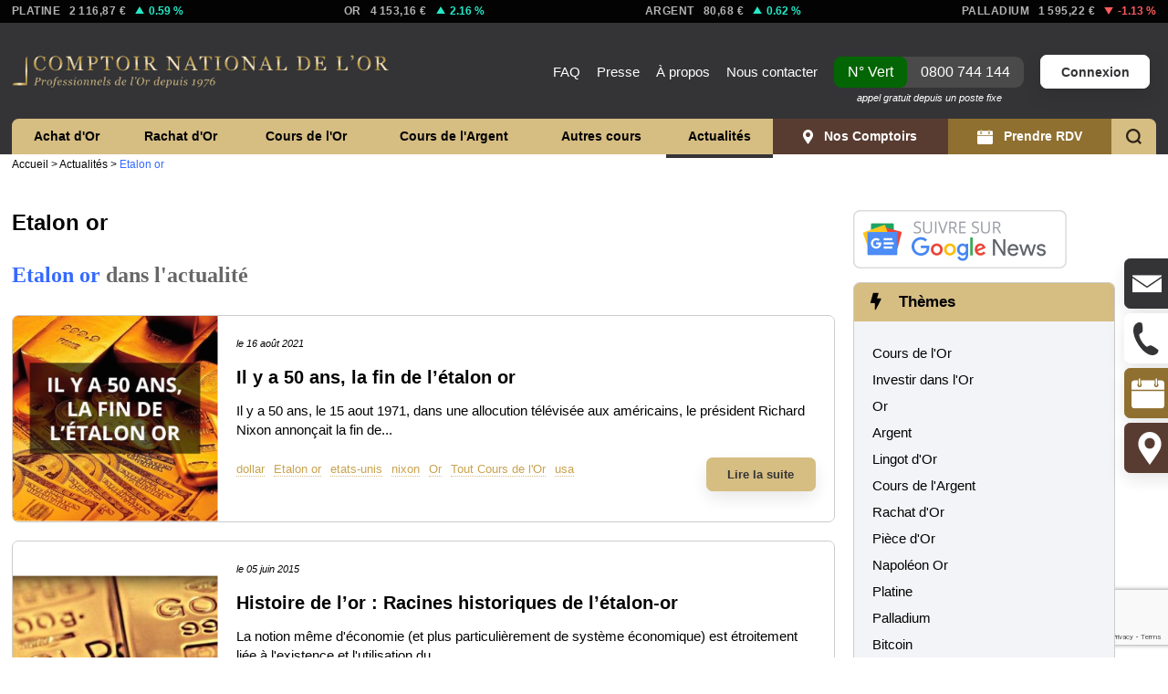

--- FILE ---
content_type: text/html; charset=UTF-8
request_url: https://www.gold.fr/news/article/etalon-or/
body_size: 34458
content:
<!DOCTYPE html>
<html lang="fr">
<head>
        <meta name="google-site-verification" content="WzPxiqxt2qRlVcSJGj9TaXOSL4jI5t0sNVIZO1fM-HQ"/>

    <meta name="viewport" content="width=device-width, initial-scale=1.0">
    <meta name="HandheldFriendly" content="True" />
    <meta name="apple-mobile-web-app-capable" content="yes"/>
    <meta name="theme-color" content="#c8a24d">
    <link rel="apple-touch-icon-precomposed" href="https://static.gold.fr/images/icons/touch_icon_precomposed.png" />
    <link rel="apple-touch-icon-precomposed" sizes="144x144" href="https://static.gold.fr/images/icons/touch_icon_precomposed_144.png" />
    <link rel="icon" type="image/gif" href="https://static.gold.fr/images/icons/favicon.png" />
    <link rel="manifest" href="https://www.gold.fr/manifest.json">
    <meta name="apple-mobile-web-app-title" content="gold.fr" />
    <meta name="apple-itunes-app" content="app-id=482035800">
    
    <meta property="fb:page_id" content="10150233484937517" />
    
    <meta name="server_name" content="www.gold.fr" />
    
    <!-- <meta property="og:site_name" content="Gold.fr - Le Comptoir National de l'Or" />
    <meta property="og:url" content="https://www.gold.fr" />
    <meta property="og:title" content="Achat Or et Argent & Vente d'Or - Rachat d'Or - Cours et Prix de l'Or" />
    <meta property="og:image" content="https://static.gold.fr/images/comptoir_national_de_lor.png" /> -->
    
	<meta http-equiv="Content-Type" content="text/html; charset=UTF-8" />
      
	<title>Avec l&#039;étalon or Les principales monnaies sont convertibles en or</title>
	
	<link rel="profile" href="https://gmpg.org/xfn/11" />
	<link rel="pingback" href="https://www.gold.fr/news/xmlrpc.php" />

	<meta name='robots' content='index, follow, max-image-preview:large, max-snippet:-1, max-video-preview:-1' />

	<!-- This site is optimized with the Yoast SEO plugin v25.3.1 - https://yoast.com/wordpress/plugins/seo/ -->
	<meta name="description" content="Avec l&#039;étalon or Les principales monnaies sont convertibles en or à un prix fixe Avantage de stabiliser la création de monnaie fiduciaire" />
	<link rel="canonical" href="https://www.gold.fr/news/article/etalon-or/" />
	<link rel="next" href="https://www.gold.fr/news/article/etalon-or/page/2/" />
	<meta property="og:locale" content="fr_FR" />
	<meta property="og:type" content="article" />
	<meta property="og:title" content="Avec l&#039;étalon or Les principales monnaies sont convertibles en or" />
	<meta property="og:description" content="Avec l&#039;étalon or Les principales monnaies sont convertibles en or à un prix fixe Avantage de stabiliser la création de monnaie fiduciaire" />
	<meta property="og:url" content="https://www.gold.fr/news/article/etalon-or/" />
	<meta property="og:site_name" content="Gold.fr" />
	<meta name="twitter:card" content="summary_large_image" />
	<script type="application/ld+json" class="yoast-schema-graph">{"@context":"https://schema.org","@graph":[{"@type":"CollectionPage","@id":"https://www.gold.fr/news/article/etalon-or/","url":"https://www.gold.fr/news/article/etalon-or/","name":"Avec l'étalon or Les principales monnaies sont convertibles en or","isPartOf":{"@id":"https://www.gold.fr/news/#website"},"primaryImageOfPage":{"@id":"https://www.gold.fr/news/article/etalon-or/#primaryimage"},"image":{"@id":"https://www.gold.fr/news/article/etalon-or/#primaryimage"},"thumbnailUrl":"https://www.gold.fr/news/wp-content/uploads/2021/08/il-y-a-50-ans-la-fin-de-letalon-or.jpg","description":"Avec l'étalon or Les principales monnaies sont convertibles en or à un prix fixe Avantage de stabiliser la création de monnaie fiduciaire","breadcrumb":{"@id":"https://www.gold.fr/news/article/etalon-or/#breadcrumb"},"inLanguage":"fr-FR"},{"@type":"ImageObject","inLanguage":"fr-FR","@id":"https://www.gold.fr/news/article/etalon-or/#primaryimage","url":"https://www.gold.fr/news/wp-content/uploads/2021/08/il-y-a-50-ans-la-fin-de-letalon-or.jpg","contentUrl":"https://www.gold.fr/news/wp-content/uploads/2021/08/il-y-a-50-ans-la-fin-de-letalon-or.jpg","width":800,"height":533,"caption":"il-y-a-50-ans-la-fin-de-l'étalon-or"},{"@type":"BreadcrumbList","@id":"https://www.gold.fr/news/article/etalon-or/#breadcrumb","itemListElement":[{"@type":"ListItem","position":1,"name":"Accueil","item":"https://www.gold.fr/"},{"@type":"ListItem","position":2,"name":"Actualités","item":"https://www.gold.fr/news/"},{"@type":"ListItem","position":3,"name":"Etalon or"}]},{"@type":"WebSite","@id":"https://www.gold.fr/news/#website","url":"https://www.gold.fr/news/","name":"Gold.fr","description":"Actualités de l&#039;Or et des métaux précieux","potentialAction":[{"@type":"SearchAction","target":{"@type":"EntryPoint","urlTemplate":"https://www.gold.fr/news/?s={search_term_string}"},"query-input":{"@type":"PropertyValueSpecification","valueRequired":true,"valueName":"search_term_string"}}],"inLanguage":"fr-FR"}]}</script>
	<!-- / Yoast SEO plugin. -->


<link rel="amphtml" href="https://www.gold.fr/news/article/etalon-or/amp/" /><meta name="generator" content="AMP for WP 1.1.5"/><link rel='dns-prefetch' href='//static.gold.fr' />
		
	<style id='wp-img-auto-sizes-contain-inline-css' type='text/css'>
img:is([sizes=auto i],[sizes^="auto," i]){contain-intrinsic-size:3000px 1500px}
/*# sourceURL=wp-img-auto-sizes-contain-inline-css */
</style>
<style id='classic-theme-styles-inline-css' type='text/css'>
/*! This file is auto-generated */
.wp-block-button__link{color:#fff;background-color:#32373c;border-radius:9999px;box-shadow:none;text-decoration:none;padding:calc(.667em + 2px) calc(1.333em + 2px);font-size:1.125em}.wp-block-file__button{background:#32373c;color:#fff;text-decoration:none}
/*# sourceURL=/wp-includes/css/classic-themes.min.css */
</style>
<link rel='stylesheet' id='wpo_min-header-0-css' href='https://www.gold.fr/news/wp-content/cache/wpo-minify/1764771632/assets/wpo-minify-header-eb8048c8.min.css' type='text/css' media='all' />
<script type="text/javascript" src="https://www.gold.fr/news/wp-content/cache/wpo-minify/1764771632/assets/wpo-minify-header-89c627f3.min.js" id="wpo_min-header-0-js"></script>
<link rel="https://api.w.org/" href="https://www.gold.fr/news/wp-json/" /><link rel="alternate" title="JSON" type="application/json" href="https://www.gold.fr/news/wp-json/wp/v2/tags/574" /><link rel="EditURI" type="application/rsd+xml" title="RSD" href="https://www.gold.fr/news/xmlrpc.php?rsd" />
            <script type="text/javascript"><!--
                                function powerpress_pinw(pinw_url){window.open(pinw_url, 'PowerPressPlayer','toolbar=0,status=0,resizable=1,width=460,height=320');	return false;}
                //-->

                // tabnab protection
                window.addEventListener('load', function () {
                    // make all links have rel="noopener noreferrer"
                    document.querySelectorAll('a[target="_blank"]').forEach(link => {
                        link.setAttribute('rel', 'noopener noreferrer');
                    });
                });
            </script>
            <meta name="verification" content="f612c7d25f5690ad41496fcfdbf8d1" /><link rel="llms-sitemap" href="https://www.gold.fr/news/llms.txt" />
    <style type="text/css">.recentcomments a{display:inline !important;padding:0 !important;margin:0 !important;}</style>
        <!-- Yandex.Metrica counter -->
        <script type="text/javascript">
            (function (m, e, t, r, i, k, a) {
                m[i] = m[i] || function () {
                    (m[i].a = m[i].a || []).push(arguments)
                };
                m[i].l = 1 * new Date();
                k = e.createElement(t), a = e.getElementsByTagName(t)[0], k.async = 1, k.src = r, a.parentNode.insertBefore(k, a)
            })

            (window, document, "script", "https://mc.yandex.ru/metrika/tag.js", "ym");

            ym("98289707", "init", {
                clickmap: true,
                trackLinks: true,
                accurateTrackBounce: true,
                webvisor: true,
                ecommerce: "dataLayer",
                params: {
                    __ym: {
                        "ymCmsPlugin": {
                            "cms": "wordpress",
                            "cmsVersion":"6.9",
                            "pluginVersion": "1.2.1",
                            "ymCmsRip": "2004549345"
                        }
                    }
                }
            });
        </script>
        <!-- /Yandex.Metrica counter -->
        <script data-cfasync="false" type="text/javascript">if (window.addthis_product === undefined) { window.addthis_product = "wpp"; } if (window.wp_product_version === undefined) { window.wp_product_version = "wpp-6.2.7"; } if (window.addthis_share === undefined) { window.addthis_share = {}; } if (window.addthis_config === undefined) { window.addthis_config = {"data_track_clickback":false,"ignore_server_config":true,"ui_atversion":"300"}; } if (window.addthis_layers === undefined) { window.addthis_layers = {}; } if (window.addthis_layers_tools === undefined) { window.addthis_layers_tools = [{"sharetoolbox":{"numPreferredServices":5,"counts":"one","size":"32px","style":"fixed","shareCountThreshold":0,"elements":".addthis_inline_share_toolbox_below,.at-below-post"}}]; } else { window.addthis_layers_tools.push({"sharetoolbox":{"numPreferredServices":5,"counts":"one","size":"32px","style":"fixed","shareCountThreshold":0,"elements":".addthis_inline_share_toolbox_below,.at-below-post"}});  } if (window.addthis_plugin_info === undefined) { window.addthis_plugin_info = {"info_status":"enabled","cms_name":"WordPress","plugin_name":"Share Buttons by AddThis","plugin_version":"6.2.7","plugin_mode":"WordPress","anonymous_profile_id":"wp-700a1895b4cd0ba4d242bf9031b81cc3","page_info":{"template":"archives","post_type":""},"sharing_enabled_on_post_via_metabox":false}; } 
                    (function() {
                      var first_load_interval_id = setInterval(function () {
                        if (typeof window.addthis !== 'undefined') {
                          window.clearInterval(first_load_interval_id);
                          if (typeof window.addthis_layers !== 'undefined' && Object.getOwnPropertyNames(window.addthis_layers).length > 0) {
                            window.addthis.layers(window.addthis_layers);
                          }
                          if (Array.isArray(window.addthis_layers_tools)) {
                            for (i = 0; i < window.addthis_layers_tools.length; i++) {
                              window.addthis.layers(window.addthis_layers_tools[i]);
                            }
                          }
                        }
                     },1000)
                    }());
                </script> <script data-cfasync="false" type="text/javascript" src="https://s7.addthis.com/js/300/addthis_widget.js#pubid=wp-700a1895b4cd0ba4d242bf9031b81cc3" async="async"></script>    
	<!-- JS -->
	<script>
        /*
         *	Custom JavaScript Functions
        */

        /* IE Hover Hack */
        ieHover = function() {
            var sfEls = document.getElementById("sub_menu").getElementsByTagName("LI");
            for (var i=0; i<sfEls.length; i++) {
                sfEls[i].onmouseover=function() {
                    this.className+=" iehover";
                }
                sfEls[i].onmouseout=function() {
                    this.className=this.className.replace(new RegExp(" iehover\\b"), "");
                }
            }
        }
        if (window.attachEvent) window.attachEvent("onload", ieHover);
    </script>
	
    <link rel="stylesheet" href="https://www.gold.fr/news/wp-content/themes/goldfr/assets/css/style.css?v=5.1.69" type="text/css" media="screen" />

    <!-- Cascading Style Sheets -->
        
    <script>
    dataLayer = [];
    var time_read = false;
    var scroll_read = false;
    var read_event_fired = false;
</script>

<script>
    window.dataLayer = window.dataLayer || [];
    function fireReadEvent(){
        dataLayer.push({
            'event' : 'customEvent',
            'eventCategory' : 'Temps de lecture',
            'eventAction' : document.location.href,
            'eventLabel' : 'Lecture 10s + scroll',
            'eventValue' : '10000'
        });
        read_event_fired = true;
    }
</script>
<!-- Google Tag Manager -->
<script>(function(w,d,s,l,i){w[l]=w[l]||[];w[l].push({'gtm.start':
new Date().getTime(),event:'gtm.js'});var f=d.getElementsByTagName(s)[0],
j=d.createElement(s),dl=l!='dataLayer'?'&l='+l:'';j.async=true;j.src=
'https://www.googletagmanager.com/gtm.js?id='+i+dl;f.parentNode.insertBefore(j,f);
})(window,document,'script','dataLayer','GTM-NDGWXHR');
window.dataLayer = window.dataLayer || [];
</script>
<!-- End Google Tag Manager -->    <!-- Matomo -->
<script>
  var _paq = window._paq = window._paq || [];
  /* tracker methods like "setCustomDimension" should be called before "trackPageView" */
  _paq.push(['trackPageView']);
  _paq.push(['enableLinkTracking']);
  (function() {
    var u="//matomo.gold.fr/";
    _paq.push(['setTrackerUrl', u+'matomo.php']);
    _paq.push(['setSiteId', '1']);
    var d=document, g=d.createElement('script'), s=d.getElementsByTagName('script')[0];
    g.async=true; g.src=u+'matomo.js'; s.parentNode.insertBefore(g,s);
  })();
</script>
<!-- End Matomo Code -->    
    
        <script type="application/ld+json">
        {
            "@context": "https://schema.org/",
            "@type": "WebPage",
            "name": "Avec l&#039;étalon or Les principales monnaies sont convertibles en or",
            "speakable":
            {
                "@type": "SpeakableSpecification",
                "xPath": [
                    "/html/head/title",
                    "/html/head/meta[@name='description']/@content"
                ]
            },
            "url": "https://www.gold.fr/news/article/etalon-or"
        }
        if ('serviceWorker' in navigator) {
            navigator.serviceWorker.register('https://www.gold.fr/sw.js').then(
              (registration) => {
                console.log('Service worker registration succeeded:', registration)
              },
                /*catch*/ (error) => {
                   console.log('Service worker registration failed:', error)
              }
            )
        }
    </script>
    
<style id='global-styles-inline-css' type='text/css'>
:root{--wp--preset--aspect-ratio--square: 1;--wp--preset--aspect-ratio--4-3: 4/3;--wp--preset--aspect-ratio--3-4: 3/4;--wp--preset--aspect-ratio--3-2: 3/2;--wp--preset--aspect-ratio--2-3: 2/3;--wp--preset--aspect-ratio--16-9: 16/9;--wp--preset--aspect-ratio--9-16: 9/16;--wp--preset--color--black: #000000;--wp--preset--color--cyan-bluish-gray: #abb8c3;--wp--preset--color--white: #ffffff;--wp--preset--color--pale-pink: #f78da7;--wp--preset--color--vivid-red: #cf2e2e;--wp--preset--color--luminous-vivid-orange: #ff6900;--wp--preset--color--luminous-vivid-amber: #fcb900;--wp--preset--color--light-green-cyan: #7bdcb5;--wp--preset--color--vivid-green-cyan: #00d084;--wp--preset--color--pale-cyan-blue: #8ed1fc;--wp--preset--color--vivid-cyan-blue: #0693e3;--wp--preset--color--vivid-purple: #9b51e0;--wp--preset--gradient--vivid-cyan-blue-to-vivid-purple: linear-gradient(135deg,rgb(6,147,227) 0%,rgb(155,81,224) 100%);--wp--preset--gradient--light-green-cyan-to-vivid-green-cyan: linear-gradient(135deg,rgb(122,220,180) 0%,rgb(0,208,130) 100%);--wp--preset--gradient--luminous-vivid-amber-to-luminous-vivid-orange: linear-gradient(135deg,rgb(252,185,0) 0%,rgb(255,105,0) 100%);--wp--preset--gradient--luminous-vivid-orange-to-vivid-red: linear-gradient(135deg,rgb(255,105,0) 0%,rgb(207,46,46) 100%);--wp--preset--gradient--very-light-gray-to-cyan-bluish-gray: linear-gradient(135deg,rgb(238,238,238) 0%,rgb(169,184,195) 100%);--wp--preset--gradient--cool-to-warm-spectrum: linear-gradient(135deg,rgb(74,234,220) 0%,rgb(151,120,209) 20%,rgb(207,42,186) 40%,rgb(238,44,130) 60%,rgb(251,105,98) 80%,rgb(254,248,76) 100%);--wp--preset--gradient--blush-light-purple: linear-gradient(135deg,rgb(255,206,236) 0%,rgb(152,150,240) 100%);--wp--preset--gradient--blush-bordeaux: linear-gradient(135deg,rgb(254,205,165) 0%,rgb(254,45,45) 50%,rgb(107,0,62) 100%);--wp--preset--gradient--luminous-dusk: linear-gradient(135deg,rgb(255,203,112) 0%,rgb(199,81,192) 50%,rgb(65,88,208) 100%);--wp--preset--gradient--pale-ocean: linear-gradient(135deg,rgb(255,245,203) 0%,rgb(182,227,212) 50%,rgb(51,167,181) 100%);--wp--preset--gradient--electric-grass: linear-gradient(135deg,rgb(202,248,128) 0%,rgb(113,206,126) 100%);--wp--preset--gradient--midnight: linear-gradient(135deg,rgb(2,3,129) 0%,rgb(40,116,252) 100%);--wp--preset--font-size--small: 13px;--wp--preset--font-size--medium: 20px;--wp--preset--font-size--large: 36px;--wp--preset--font-size--x-large: 42px;--wp--preset--spacing--20: 0.44rem;--wp--preset--spacing--30: 0.67rem;--wp--preset--spacing--40: 1rem;--wp--preset--spacing--50: 1.5rem;--wp--preset--spacing--60: 2.25rem;--wp--preset--spacing--70: 3.38rem;--wp--preset--spacing--80: 5.06rem;--wp--preset--shadow--natural: 6px 6px 9px rgba(0, 0, 0, 0.2);--wp--preset--shadow--deep: 12px 12px 50px rgba(0, 0, 0, 0.4);--wp--preset--shadow--sharp: 6px 6px 0px rgba(0, 0, 0, 0.2);--wp--preset--shadow--outlined: 6px 6px 0px -3px rgb(255, 255, 255), 6px 6px rgb(0, 0, 0);--wp--preset--shadow--crisp: 6px 6px 0px rgb(0, 0, 0);}:where(.is-layout-flex){gap: 0.5em;}:where(.is-layout-grid){gap: 0.5em;}body .is-layout-flex{display: flex;}.is-layout-flex{flex-wrap: wrap;align-items: center;}.is-layout-flex > :is(*, div){margin: 0;}body .is-layout-grid{display: grid;}.is-layout-grid > :is(*, div){margin: 0;}:where(.wp-block-columns.is-layout-flex){gap: 2em;}:where(.wp-block-columns.is-layout-grid){gap: 2em;}:where(.wp-block-post-template.is-layout-flex){gap: 1.25em;}:where(.wp-block-post-template.is-layout-grid){gap: 1.25em;}.has-black-color{color: var(--wp--preset--color--black) !important;}.has-cyan-bluish-gray-color{color: var(--wp--preset--color--cyan-bluish-gray) !important;}.has-white-color{color: var(--wp--preset--color--white) !important;}.has-pale-pink-color{color: var(--wp--preset--color--pale-pink) !important;}.has-vivid-red-color{color: var(--wp--preset--color--vivid-red) !important;}.has-luminous-vivid-orange-color{color: var(--wp--preset--color--luminous-vivid-orange) !important;}.has-luminous-vivid-amber-color{color: var(--wp--preset--color--luminous-vivid-amber) !important;}.has-light-green-cyan-color{color: var(--wp--preset--color--light-green-cyan) !important;}.has-vivid-green-cyan-color{color: var(--wp--preset--color--vivid-green-cyan) !important;}.has-pale-cyan-blue-color{color: var(--wp--preset--color--pale-cyan-blue) !important;}.has-vivid-cyan-blue-color{color: var(--wp--preset--color--vivid-cyan-blue) !important;}.has-vivid-purple-color{color: var(--wp--preset--color--vivid-purple) !important;}.has-black-background-color{background-color: var(--wp--preset--color--black) !important;}.has-cyan-bluish-gray-background-color{background-color: var(--wp--preset--color--cyan-bluish-gray) !important;}.has-white-background-color{background-color: var(--wp--preset--color--white) !important;}.has-pale-pink-background-color{background-color: var(--wp--preset--color--pale-pink) !important;}.has-vivid-red-background-color{background-color: var(--wp--preset--color--vivid-red) !important;}.has-luminous-vivid-orange-background-color{background-color: var(--wp--preset--color--luminous-vivid-orange) !important;}.has-luminous-vivid-amber-background-color{background-color: var(--wp--preset--color--luminous-vivid-amber) !important;}.has-light-green-cyan-background-color{background-color: var(--wp--preset--color--light-green-cyan) !important;}.has-vivid-green-cyan-background-color{background-color: var(--wp--preset--color--vivid-green-cyan) !important;}.has-pale-cyan-blue-background-color{background-color: var(--wp--preset--color--pale-cyan-blue) !important;}.has-vivid-cyan-blue-background-color{background-color: var(--wp--preset--color--vivid-cyan-blue) !important;}.has-vivid-purple-background-color{background-color: var(--wp--preset--color--vivid-purple) !important;}.has-black-border-color{border-color: var(--wp--preset--color--black) !important;}.has-cyan-bluish-gray-border-color{border-color: var(--wp--preset--color--cyan-bluish-gray) !important;}.has-white-border-color{border-color: var(--wp--preset--color--white) !important;}.has-pale-pink-border-color{border-color: var(--wp--preset--color--pale-pink) !important;}.has-vivid-red-border-color{border-color: var(--wp--preset--color--vivid-red) !important;}.has-luminous-vivid-orange-border-color{border-color: var(--wp--preset--color--luminous-vivid-orange) !important;}.has-luminous-vivid-amber-border-color{border-color: var(--wp--preset--color--luminous-vivid-amber) !important;}.has-light-green-cyan-border-color{border-color: var(--wp--preset--color--light-green-cyan) !important;}.has-vivid-green-cyan-border-color{border-color: var(--wp--preset--color--vivid-green-cyan) !important;}.has-pale-cyan-blue-border-color{border-color: var(--wp--preset--color--pale-cyan-blue) !important;}.has-vivid-cyan-blue-border-color{border-color: var(--wp--preset--color--vivid-cyan-blue) !important;}.has-vivid-purple-border-color{border-color: var(--wp--preset--color--vivid-purple) !important;}.has-vivid-cyan-blue-to-vivid-purple-gradient-background{background: var(--wp--preset--gradient--vivid-cyan-blue-to-vivid-purple) !important;}.has-light-green-cyan-to-vivid-green-cyan-gradient-background{background: var(--wp--preset--gradient--light-green-cyan-to-vivid-green-cyan) !important;}.has-luminous-vivid-amber-to-luminous-vivid-orange-gradient-background{background: var(--wp--preset--gradient--luminous-vivid-amber-to-luminous-vivid-orange) !important;}.has-luminous-vivid-orange-to-vivid-red-gradient-background{background: var(--wp--preset--gradient--luminous-vivid-orange-to-vivid-red) !important;}.has-very-light-gray-to-cyan-bluish-gray-gradient-background{background: var(--wp--preset--gradient--very-light-gray-to-cyan-bluish-gray) !important;}.has-cool-to-warm-spectrum-gradient-background{background: var(--wp--preset--gradient--cool-to-warm-spectrum) !important;}.has-blush-light-purple-gradient-background{background: var(--wp--preset--gradient--blush-light-purple) !important;}.has-blush-bordeaux-gradient-background{background: var(--wp--preset--gradient--blush-bordeaux) !important;}.has-luminous-dusk-gradient-background{background: var(--wp--preset--gradient--luminous-dusk) !important;}.has-pale-ocean-gradient-background{background: var(--wp--preset--gradient--pale-ocean) !important;}.has-electric-grass-gradient-background{background: var(--wp--preset--gradient--electric-grass) !important;}.has-midnight-gradient-background{background: var(--wp--preset--gradient--midnight) !important;}.has-small-font-size{font-size: var(--wp--preset--font-size--small) !important;}.has-medium-font-size{font-size: var(--wp--preset--font-size--medium) !important;}.has-large-font-size{font-size: var(--wp--preset--font-size--large) !important;}.has-x-large-font-size{font-size: var(--wp--preset--font-size--x-large) !important;}
/*# sourceURL=global-styles-inline-css */
</style>
</head>
<body class=" responsive wp ">
    <!-- Google Tag Manager (noscript) -->
<noscript><iframe src="https://www.googletagmanager.com/ns.html?id=GTM-NDGWXHR" height="0" width="0" style="display:none;visibility:hidden"></iframe></noscript>
<!-- End Google Tag Manager (noscript) -->    <!-- <a href="https://www.gold.fr/news/2015/12/07/des-centaines-de-piece-en-or-a-gagner-dans-votre-galette-des-rois/16203/" id="bgLink"></a> -->

    <section id="pricesHead">
        <div class="pageInner">
            <ul class="pricesHeadList flexList justify-between">
                <li class="noMobile">
                    <a href="https://www.gold.fr/cours-platine-prix-du-platine/#cours-international" title="Cours de l'Once de Platine International" class="material" data-material="platinum">
                        <div class="name">Platine</div>
                        <div class="price"></div>
                        <div class="percent"></div>
                    </a>
                </li>
                <li>
                    <a href="https://www.gold.fr/cours-or-prix-de-l-or/#cours-international-de-l-or" title="Cours de l'Once d'Or International" class="material" data-material="gold">
                        <div class="name">Or</div>
                        <div class="price"></div>
                        <div class="percent"></div>
                    </a>
                </li>
                <li>
                    <a href="https://www.gold.fr/cours-argent-prix-de-l-argent/#cours-international" title="Cours de l'Once d'Argent International" class="material" data-material="silver">
                        <div class="name"><span class="noMobile">Argent</span><span class="mOnly">Ag</span></div>
                        <div class="price"></div>
                        <div class="percent"></div>
                    </a>
                </li>
                <li class="noMobile">
                    <a href="https://www.gold.fr/cours-palladium-prix-du-palladium/#cours-international" title="Cours de l'Once de Palladium International" class="material" data-material="palladium">
                        <div class="name">Palladium</div>
                        <div class="price"></div>
                        <div class="percent"></div>
                    </a>
                </li>
            </ul>
        </div>
    </section>

    <script>
        function setRealtimeMaterials(materials){
            const slugs = ['platinum', 'gold', 'silver', 'palladium'];
            slugs.forEach(function(slug) {
                var material = materials[slug];
                var elt = jQuery('#pricesHead').find('.material[data-material='+slug+']');
                var price = Math.round(material.val*100)/100;
                price = price.toLocaleString('fr');
                elt.find('.price').html(price + ' €');
                var var_class = 'zero';
                if ( parseFloat(material.var) > 0 ){
                    var_class = 'positive';
                }else if ( parseFloat(material.var) < 0 ){
                    var_class = 'negative';
                }
                elt.find('.percent').html('<span class="variation '+var_class+'"><span class="sign">- </span>'+material.var+' %</span>');
            });
        }
        jQuery.ajax({
            method: "GET",
            url: "https://www.gold.fr/get-realtime-price/",
            success: function (materials) {
                setRealtimeMaterials(materials);
            }
        });        
        // var materials = {"gold": {"val": 1487.15, "var": -0.02}, "silver": {"val": 16.07, "var": 0.0}, "platinum": {"val": 985.59, "var": 0.02}, "palladium": {"val": 2271.48, "var": -0.05}};
        // setRealtimeMaterials(materials);
    </script>    
    <header id="header">
        <div class="pageInner">
            <a class="telNumber noDesktop" href="tel:0800744144"><span class="label">N° Vert </span><span class="number">0800 744 144</span><span class="mention">appel gratuit depuis un poste fixe</span></a><a href="https://www.gold.fr/" title="Comptoir National de l'Or - Achat et Vente d'Or" rel="home"><img id="mainLogo" src="https://static.gold.fr/images/comptoir_national_de_lor.png" width="415" height="38" alt="Comptoir National de l'Or" title="Comptoir National de l'Or" class="directLoad"></a>
            <div id="topNavWrapper">
                <nav id="topNav" role="navigation">
                    <ul class="menu">
                    <li><a href="https://www.gold.fr/informations-sur-l-or/faq/" title="Questions fréquentes">FAQ</a></li>
                    <li><a href="https://www.gold.fr/informations-sur-l-or/on-parle-de-nous-dans-la-presse/" title="On parle du Comptoir National de l'Or dans la presse">Presse</a></li>
                    <li class="xlOnly"><a href="https://www.gold.fr/a-propos/" title="A propos du Comptoir National de l'Or">À propos</a></li>
                    <li><a href="https://www.gold.fr/contact/" title="Nous contacter" rel="nofollow">Nous contacter</a></li>
                    <li class="phone"><a class="telNumber" href="tel:0800744144"><span class="label">N° Vert</span><span class="number">0800 744 144</span><span class="mention">appel gratuit depuis un poste fixe</span></a></li>
                    <li class="account"><a href="https://www.gold.fr/accounts/login/" class="button login">Connexion</a></li>
                    </ul>
                </nav>
            </div>
            <div class="clear"></div>
            <div id="respMenuWrapper"><div id="respMenuHeader"><div class="account loggedout"><svg xmlns="http://www.w3.org/2000/svg" width="24" height="24" viewBox="0 0 24 24"><path fill="#ffffff" d="M12 0c-6.627 0-12 5.373-12 12s5.373 12 12 12 12-5.373 12-12-5.373-12-12-12zm0 22c-3.123 0-5.914-1.441-7.749-3.69.259-.588.783-.995 1.867-1.246 2.244-.518 4.459-.981 3.393-2.945-3.155-5.82-.899-9.119 2.489-9.119 3.322 0 5.634 3.177 2.489 9.119-1.035 1.952 1.1 2.416 3.393 2.945 1.082.25 1.61.655 1.871 1.241-1.836 2.253-4.628 3.695-7.753 3.695z"></path></svg><div class="links"><a href="/accounts/login/" class="login">Connexion</a></div></div><div class="phone"><a class="telNumber" href="tel:0800744144"><span class="label">N° Vert</span><span class="number">0800 744 144</span><span class="mention">appel gratuit depuis un poste fixe</span></a></div><div class="search"><a href="javascript:;" class="toggleSearch"><svg xmlns="http://www.w3.org/2000/svg" width="17" height="17"><path fill="#2a2216" d="M12.54 14.145a7.81 7.81 0 0 1-4.688 1.557C3.522 15.702 0 12.18 0 7.85S3.522 0 7.85 0s7.85 3.522 7.85 7.85a7.81 7.81 0 0 1-1.557 4.688L17 15.394 15.394 17l-2.855-2.855zm.89-6.294a5.59 5.59 0 0 0-5.579-5.579 5.59 5.59 0 0 0-5.579 5.579c0 3.076 2.503 5.58 5.58 5.58a5.59 5.59 0 0 0 5.579-5.579z" fill-rule="evenodd"></path></svg></a></div></div><div id="respMenuInner"></div></div>
<a id="respMenuButton" href="javascript:;"><i><span></span></i></a>            
            <div id="mainNavWrapper">
                <nav id="mainNav" class="navMenu" role="navigation">
                    <ul class="menu">
                        <li>
                            <a href="https://www.gold.fr/achat-or/" title="Comment acheter de l'Or">Achat d'Or</a>
                            <ul class="submenu">
                                <li><a href="https://www.gold.fr/achat-piece-or/" title="Achat de Pièce d'Or">Pièce d'Or</a></li>
                                <li><a href="https://www.gold.fr/achat-lingot-or/" title="Achat de Lingot d'Or">Lingot d'Or</a></li>
                                <li><a href="https://www.gold.fr/investir-dans-l-or/" title="Investir dans l'Or">Investir dans l'Or</a></li>
                            </ul>
                        </li>
                        <li>
                            <a href="https://www.gold.fr/vente-or/" title="Comment vendre son Or">Rachat d'Or</a>
                            <ul class="submenu">
                                <li><a href="https://www.gold.fr/vente-piece-or/" title="Vente de Pièce d'Or">Pièce d'Or</a></li>
                                <li><a href="https://www.gold.fr/vente-lingot-or/" title="Vente de Lingot d'Or">Lingot d'Or</a></li>
                                <li><a href="https://www.gold.fr/rachat-bijoux-or-argent/" title="Rachat de bijoux en Or et argent">Rachat bijoux Or</a></li>
                                <li><a href="https://www.gold.fr/rachat-montre-or/" title="Rachat de montres en Or">Rachat montres Or</a></li>
                            </ul>
                        </li>
                        <li>
                            <a href="https://www.gold.fr/cours-or-prix-de-l-or/" title="Cours de l'Or et des pièces boursables">Cours de l'Or</a>
                            <ul class="submenu"><li><a href="https://www.gold.fr/cours-or-prix-de-l-or/#pieces-cotees" title="Pièces cotées">Pièces cotées</a></li><li><a href="https://www.gold.fr/cours-or-prix-de-l-or/#pieces-non-cotees" title="Pièces non cotées">Pièces non cotées</a></li><li><a href="https://www.gold.fr/cours-or-prix-de-l-or-pieces-modernes/" title="Pièces modernes">Pièces modernes</a></li></ul>
                        </li>
                        <li><a href="https://www.gold.fr/cours-argent-prix-de-l-argent/" title="Cours de l'Argent et des pièces en Argent">Cours de l'Argent</a></li>
                        <li>
                            <a href="https://www.gold.fr/metaux-precieux/" title="Cours du Platine et Palladium">Autres cours</a>
                            <ul class="submenu">
                                <li><a href="https://www.gold.fr/cours-argent-prix-du-platine/" title="Cours du Platine<">Cours du Platine</a></li>
                                <li><a href="https://www.gold.fr/cours-argent-prix-du-palladium/" title="Cours du Palladium">Cours du Palladium</a></li>
                            </ul>
                        </li>
                        <li class="current"><a href="https://www.gold.fr/news/" title="Toute l'information utile sur l'Or">Actualités</a></li>
                        <li class="highlight">
                            <a href="https://www.gold.fr/comptoirs-achat-vente-or/" title="Annuaire de nos comptoirs en France">
                                <svg xmlns="http://www.w3.org/2000/svg" viewBox="0 0 14 20"><path d="M13.45 10.13c.354-.873.55-1.83.55-2.838C14 3.265 10.867 0 7 0s-7 3.263-7 7.29c0 1.007.196 1.965.55 2.838C1.614 12.744 7 20 7 20s5.387-7.256 6.45-9.87zm-9.576-3.2c0-1.798 1.4-3.256 3.127-3.256s3.127 1.457 3.127 3.256-1.4 3.256-3.127 3.256S3.874 8.727 3.874 6.93z" fill="#ffffff" fill-rule="evenodd"></path></svg>
                                Nos Comptoirs
                            </a>
                        </li>
                        <li class="rdv  "><a href="https://www.gold.fr/prise-de-rdv/" title="Prendre rendez-vous auprès de l'un de nos comptoirs"><svg xmlns="http://www.w3.org/2000/svg" viewBox="0 0 16 14.933"><path d="M3.56.356C3.56.16 3.72 0 3.917 0s.356.16.356.356v3.022c0 .196-.16.356-.356.356s-.356-.16-.356-.356zm8.178 0c0-.196.16-.356.356-.356s.356.16.356.356v3.022c0 .196-.16.356-.356.356s-.356-.16-.356-.356zm-10.31.71C.638 1.067 0 1.704 0 2.494V5.69h16V2.494c0-.8-.637-1.428-1.428-1.428h-1.767v1.517c.218.195.355.48.355.794 0 .59-.478 1.067-1.067 1.067s-1.067-.478-1.067-1.067c0-.316.137-.6.355-.794V1.067h-6.76v1.51c.22.195.36.48.36.8 0 .59-.478 1.067-1.067 1.067S2.85 3.967 2.85 3.378c0-.313.135-.594.35-.79V1.067zM0 13.506V6.4h16v7.106c0 .8-.637 1.428-1.428 1.428H1.428c-.8 0-1.428-.637-1.428-1.428z" fill="#ffffff" fill-rule="evenodd"></path></svg> Prendre RDV</a></li>
                        <li class="search">
                            <a href="javascript:;" class="toggleSearch">
                                <svg xmlns="http://www.w3.org/2000/svg" width="17" height="17">
                                <path fill="#2a2216" d="M12.54 14.145a7.81 7.81 0 0 1-4.688 1.557C3.522 15.702 0 12.18 0 7.85S3.522 0 7.85 0s7.85 3.522 7.85 7.85a7.81 7.81 0 0 1-1.557 4.688L17 15.394 15.394 17l-2.855-2.855zm.89-6.294a5.59 5.59 0 0 0-5.579-5.579 5.59 5.59 0 0 0-5.579 5.579c0 3.076 2.503 5.58 5.58 5.58a5.59 5.59 0 0 0 5.579-5.579z" fill-rule="evenodd"></path>
                                </svg>
                            </a>
                        </li>
                    </ul>
                    <div class="globalSearchFormWrapper">
                        <form action="/recherche/" method="get" id="globalSearchForm">
                            <input type="search" name="q" placeholder="Recherche" id="globalSearchInput">
                            <button type="submit" class="pictoButton">
                                <svg xmlns="http://www.w3.org/2000/svg" width="17" height="17">
                                <path fill="#2a2216" d="M12.54 14.145a7.81 7.81 0 0 1-4.688 1.557C3.522 15.702 0 12.18 0 7.85S3.522 0 7.85 0s7.85 3.522 7.85 7.85a7.81 7.81 0 0 1-1.557 4.688L17 15.394 15.394 17l-2.855-2.855zm.89-6.294a5.59 5.59 0 0 0-5.579-5.579 5.59 5.59 0 0 0-5.579 5.579c0 3.076 2.503 5.58 5.58 5.58a5.59 5.59 0 0 0 5.579-5.579z" fill-rule="evenodd"></path>
                                </svg>
                            </button>
                        </form>
                    </div>
                </nav>
            </div>
        </div>
    </header>
    
    <div id="mainContent">
        
        <div class="pageInner" style="z-index: 9;"><p id="breadcrumbs"><span><span><a href="https://www.gold.fr/">Accueil</a></span> &gt; <span><a href="https://www.gold.fr/news/">Actualités</a></span> &gt; <span class="breadcrumb_last" aria-current="page">Etalon or</span></span></p></div>        <div class="pageInner contentPageInner">

            <div id="content">        
		<div class="row">
            <div class="col-9 col-xl-8 col-m-12 mainCol">
                <div class="mainColInner">      
                    <header class="tagHeader ">
                                                <div class="headerContent">
                            <!-- Created with a shortcode from an AddThis plugin --><div class="addthis_inline_share_toolbox_below addthis_tool"></div><!-- End of short code snippet -->                            <h1>Etalon or</h1>
                                                                                    <div class="clear"></div>
                                                        <a class="featuredVideo noDesktop iframeVideoLink" data-src="" style="background-image: url();"></a>
                            <!-- <iframe src="" class="featuredVideo noDesktop" width="100%" height="254" allow="autoplay"></iframe> -->
                            <div class="featuredVideo noDesktop goldVideo propHeight" data-video-id="" data-video-provider="iframe" data-height-prop="0.5625">
                                <div class="cover" style="background-image: url();"></div>
                            </div>

                        </div>
                    </header>
                                        
                    <h2 class="pageTagTitle"><strong>Etalon or</strong> dans l'actualité</h2>
                    <div class="postList">
    <div class="postItem roundBlock">
        <a href="https://www.gold.fr/news/2021/08/16/il-y-a-50-ans-la-fin-de-letalon-or/" class="thumbnail block">
      <img width="298" height="298" src="https://www.gold.fr/news/wp-content/uploads/2021/08/il-y-a-50-ans-la-fin-de-letalon-or-miniature-298x298.jpg" class="attachment-thumbnail size-thumbnail wp-post-image" alt="Il y a 50 ans, la fin de l’étalon or" title="Il y a 50 ans, la fin de l’étalon or">
    </a>
        <div class="contents">
        <div class="postMeta">
          le 16 août 2021                   </div>
        <h2><a href="https://www.gold.fr/news/2021/08/16/il-y-a-50-ans-la-fin-de-letalon-or/">Il y a 50 ans, la fin de l’étalon or</a></h2>
        Il y a 50 ans, le 15 aout 1971, dans une allocution télévisée aux américains, le président Richard Nixon annonçait la fin de... 
        <div class="espace20"></div>
        <div class="row">
          <div class="col-8 col-l-12">
            <ul class="termsList inlineBlockList"><li><a href="https://www.gold.fr/news/article/dollar/" rel="tag">dollar</a></li><li><a href="https://www.gold.fr/news/article/etalon-or/" rel="tag">Etalon or</a></li><li><a href="https://www.gold.fr/news/article/etats-unis/" rel="tag">etats-unis</a></li><li><a href="https://www.gold.fr/news/article/nixon/" rel="tag">nixon</a></li><li><a href="https://www.gold.fr/news/article/or/" rel="tag">Or</a></li><li><a href="https://www.gold.fr/news/article/cours-de-lor/" rel="tag">Tout Cours de l'Or</a></li><li><a href="https://www.gold.fr/news/article/usa/" rel="tag">usa</a></li></ul>            <div class="espace30 noDesktop"></div>
          </div>
          <div class="col-4 col-l-12">
            <a href="https://www.gold.fr/news/2021/08/16/il-y-a-50-ans-la-fin-de-letalon-or/" class="button goldLight small right" title="Il y a 50 ans, la fin de l’étalon or">Lire la suite</a>
          </div>
        </div>
        <div class="clear"></div>
    </div>                
    <div class="clear"></div>
</div>
<div class="postItem roundBlock">
        <a href="https://www.gold.fr/news/2015/06/05/histoire-de-lor-racines-historiques-de-letalon-or/" class="thumbnail block">
      <img width="298" height="298" src="https://www.gold.fr/news/wp-content/uploads/2012/05/lingotins-500-g-or-e1476117452315-298x197.jpg" class="attachment-thumbnail size-thumbnail wp-post-image" alt="Histoire de l’or : Racines historiques de l’étalon-or" title="Histoire de l’or : Racines historiques de l’étalon-or">
    </a>
        <div class="contents">
        <div class="postMeta">
          le 05 juin 2015                   </div>
        <h2><a href="https://www.gold.fr/news/2015/06/05/histoire-de-lor-racines-historiques-de-letalon-or/">Histoire de l’or : Racines historiques de l’étalon-or</a></h2>
        La notion même d'économie (et plus particulièrement de système économique) est étroitement liée à l'existence et l'utilisation du... 
        <div class="espace20"></div>
        <div class="row">
          <div class="col-8 col-l-12">
            <ul class="termsList inlineBlockList"><li><a href="https://www.gold.fr/news/article/bretton-woods/" rel="tag">bretton woods</a></li><li><a href="https://www.gold.fr/news/article/etalon-or/" rel="tag">Etalon or</a></li><li><a href="https://www.gold.fr/news/article/histoire-or/" rel="tag">histoire or</a></li><li><a href="https://www.gold.fr/news/article/trajan/" rel="tag">Trajan</a></li></ul>            <div class="espace30 noDesktop"></div>
          </div>
          <div class="col-4 col-l-12">
            <a href="https://www.gold.fr/news/2015/06/05/histoire-de-lor-racines-historiques-de-letalon-or/" class="button goldLight small right" title="Histoire de l’or : Racines historiques de l’étalon-or">Lire la suite</a>
          </div>
        </div>
        <div class="clear"></div>
    </div>                
    <div class="clear"></div>
</div>
<div class="postItem roundBlock">
        <a href="https://www.gold.fr/news/2014/12/01/le-vote-suisse-fige-le-prix-de-lonce/" class="thumbnail block">
      <img width="298" height="298" src="https://www.gold.fr/news/wp-content/uploads/2018/02/or_suisse-1-298x250.jpg" class="attachment-thumbnail size-thumbnail wp-post-image" alt="Le vote suisse fige le prix de l’once" title="Le vote suisse fige le prix de l’once">
    </a>
        <div class="contents">
        <div class="postMeta">
          le 01 décembre 2014                   </div>
        <h2><a href="https://www.gold.fr/news/2014/12/01/le-vote-suisse-fige-le-prix-de-lonce/">Le vote suisse fige le prix de l’once</a></h2>
        Le marché aurifère aurait pu profiter des rares signes de stagnation de l'économie américaine, si l'ensemble de ses investisseurs et... 
        <div class="espace20"></div>
        <div class="row">
          <div class="col-8 col-l-12">
            <ul class="termsList inlineBlockList"><li><a href="https://www.gold.fr/news/article/economie-us/" rel="tag">économie US</a></li><li><a href="https://www.gold.fr/news/article/etalon-or/" rel="tag">Etalon or</a></li><li><a href="https://www.gold.fr/news/article/marche-aurifere/" rel="tag">marché aurifère</a></li><li><a href="https://www.gold.fr/news/article/marche-or/" rel="tag">marché or</a></li><li><a href="https://www.gold.fr/news/article/suisse/" rel="tag">suisse</a></li></ul>            <div class="espace30 noDesktop"></div>
          </div>
          <div class="col-4 col-l-12">
            <a href="https://www.gold.fr/news/2014/12/01/le-vote-suisse-fige-le-prix-de-lonce/" class="button goldLight small right" title="Le vote suisse fige le prix de l’once">Lire la suite</a>
          </div>
        </div>
        <div class="clear"></div>
    </div>                
    <div class="clear"></div>
</div>
<div class="postItem roundBlock">
        <a href="https://www.gold.fr/news/2014/09/02/fin-de-letalon-or-cent-ans-deja/" class="thumbnail block">
      <img width="298" height="298" src="https://www.gold.fr/news/wp-content/uploads/2012/01/or-dollar-298x298.jpg" class="attachment-thumbnail size-thumbnail wp-post-image" alt="Fin de l&#8217;étalon or : Cent ans déjà" title="Fin de l&#8217;étalon or : Cent ans déjà">
    </a>
        <div class="contents">
        <div class="postMeta">
          le 02 septembre 2014                   </div>
        <h2><a href="https://www.gold.fr/news/2014/09/02/fin-de-letalon-or-cent-ans-deja/">Fin de l&#8217;étalon or : Cent ans déjà</a></h2>
        Il y a un cent ans de cela, la première guerre mondiale sonnait le glas de l'étalon or.    Ce mécanisme d'échantillonnage des... 
        <div class="espace20"></div>
        <div class="row">
          <div class="col-8 col-l-12">
            <ul class="termsList inlineBlockList"><li><a href="https://www.gold.fr/news/article/etalon-or/" rel="tag">Etalon or</a></li><li><a href="https://www.gold.fr/news/article/guerre-mondiale/" rel="tag">guerre mondiale</a></li><li><a href="https://www.gold.fr/news/article/taux-de-change/" rel="tag">taux de change</a></li></ul>            <div class="espace30 noDesktop"></div>
          </div>
          <div class="col-4 col-l-12">
            <a href="https://www.gold.fr/news/2014/09/02/fin-de-letalon-or-cent-ans-deja/" class="button goldLight small right" title="Fin de l&#8217;étalon or : Cent ans déjà">Lire la suite</a>
          </div>
        </div>
        <div class="clear"></div>
    </div>                
    <div class="clear"></div>
</div>
<div class="postItem roundBlock">
        <a href="https://www.gold.fr/news/2014/01/16/dualite-orgouvernements-les-experts-expliquent/" class="thumbnail block">
      <img width="298" height="298" src="https://www.gold.fr/news/wp-content/uploads/2011/05/record-or-298x298.jpg" class="attachment-thumbnail size-thumbnail wp-post-image" alt="Dualité Or/Gouvernements : Les experts expliquent" title="Dualité Or/Gouvernements : Les experts expliquent">
    </a>
        <div class="contents">
        <div class="postMeta">
          le 16 janvier 2014                   </div>
        <h2><a href="https://www.gold.fr/news/2014/01/16/dualite-orgouvernements-les-experts-expliquent/">Dualité Or/Gouvernements : Les experts expliquent</a></h2>
        Conseiller de gestion de patrimoine indépendant à la renommée internationale, Nicolas Perrin revient, dans son livre Investir sur le... 
        <div class="espace20"></div>
        <div class="row">
          <div class="col-8 col-l-12">
            <ul class="termsList inlineBlockList"><li><a href="https://www.gold.fr/news/article/etalon-or/" rel="tag">Etalon or</a></li><li><a href="https://www.gold.fr/news/article/gouvernements/" rel="tag">Gouvernements</a></li><li><a href="https://www.gold.fr/news/article/marche-aurifere/" rel="tag">marché aurifère</a></li><li><a href="https://www.gold.fr/news/article/or/" rel="tag">Or</a></li><li><a href="https://www.gold.fr/news/article/prix-or/" rel="tag">prix or</a></li></ul>            <div class="espace30 noDesktop"></div>
          </div>
          <div class="col-4 col-l-12">
            <a href="https://www.gold.fr/news/2014/01/16/dualite-orgouvernements-les-experts-expliquent/" class="button goldLight small right" title="Dualité Or/Gouvernements : Les experts expliquent">Lire la suite</a>
          </div>
        </div>
        <div class="clear"></div>
    </div>                
    <div class="clear"></div>
</div>
<div class="postItem roundBlock">
        <a href="https://www.gold.fr/news/2013/03/08/le-nouvel-etalon-or/" class="thumbnail block">
      <img width="298" height="298" src="https://www.gold.fr/news/wp-content/uploads/2012/05/lingotins-500-g-or-e1476117452315-298x197.jpg" class="attachment-thumbnail size-thumbnail wp-post-image" alt="Le nouvel étalon or" title="Le nouvel étalon or">
    </a>
        <div class="contents">
        <div class="postMeta">
          le 08 mars 2013                   </div>
        <h2><a href="https://www.gold.fr/news/2013/03/08/le-nouvel-etalon-or/">Le nouvel étalon or</a></h2>
        Selon une étude de la GFMS pour 2012, les banques centrales à travers le monde ont été très actives sur le marché de l'or, en... 
        <div class="espace20"></div>
        <div class="row">
          <div class="col-8 col-l-12">
            <ul class="termsList inlineBlockList"><li><a href="https://www.gold.fr/news/article/etalon-or/" rel="tag">Etalon or</a></li><li><a href="https://www.gold.fr/news/article/lallemagne/" rel="tag">l'Allemagne</a></li><li><a href="https://www.gold.fr/news/article/la-chine/" rel="tag">La Chine</a></li><li><a href="https://www.gold.fr/news/article/monnaie/" rel="tag">monnaie</a></li><li><a href="https://www.gold.fr/news/article/or/" rel="tag">Or</a></li><li><a href="https://www.gold.fr/news/article/valeur-refuge/" rel="tag">Valeur refuge</a></li></ul>            <div class="espace30 noDesktop"></div>
          </div>
          <div class="col-4 col-l-12">
            <a href="https://www.gold.fr/news/2013/03/08/le-nouvel-etalon-or/" class="button goldLight small right" title="Le nouvel étalon or">Lire la suite</a>
          </div>
        </div>
        <div class="clear"></div>
    </div>                
    <div class="clear"></div>
</div>
<div class="postItem roundBlock">
        <a href="https://www.gold.fr/news/2012/10/23/le-billet-vert-ou-la-fin-dun-regne/" class="thumbnail block">
      <img width="298" height="298" src="https://www.gold.fr/news/wp-content/uploads/2012/10/dollar-sablier1-298x298.jpg" class="attachment-thumbnail size-thumbnail wp-post-image" alt="Le Billet vert ou la fin d&#8217;un règne" title="Le Billet vert ou la fin d&#8217;un règne">
    </a>
        <div class="contents">
        <div class="postMeta">
          le 23 octobre 2012                   </div>
        <h2><a href="https://www.gold.fr/news/2012/10/23/le-billet-vert-ou-la-fin-dun-regne/">Le Billet vert ou la fin d&#8217;un règne</a></h2>
        Les Etats-Unis ont largement bénéficié de leur suprématie politique et économique depuis la fin de la seconde guerre mondiale,... 
        <div class="espace20"></div>
        <div class="row">
          <div class="col-8 col-l-12">
            <ul class="termsList inlineBlockList"><li><a href="https://www.gold.fr/news/article/bretton-woods/" rel="tag">bretton woods</a></li><li><a href="https://www.gold.fr/news/article/crise-economique-americaine/" rel="tag">crise économique américaine</a></li><li><a href="https://www.gold.fr/news/article/dollar/" rel="tag">dollar</a></li><li><a href="https://www.gold.fr/news/article/etalon-or/" rel="tag">Etalon or</a></li><li><a href="https://www.gold.fr/news/article/etats-unis/" rel="tag">etats-unis</a></li><li><a href="https://www.gold.fr/news/article/mitt-romney/" rel="tag">Mitt Romney</a></li><li><a href="https://www.gold.fr/news/article/or/" rel="tag">Or</a></li><li><a href="https://www.gold.fr/news/article/usa/" rel="tag">usa</a></li></ul>            <div class="espace30 noDesktop"></div>
          </div>
          <div class="col-4 col-l-12">
            <a href="https://www.gold.fr/news/2012/10/23/le-billet-vert-ou-la-fin-dun-regne/" class="button goldLight small right" title="Le Billet vert ou la fin d&#8217;un règne">Lire la suite</a>
          </div>
        </div>
        <div class="clear"></div>
    </div>                
    <div class="clear"></div>
</div>
<div class="postItem roundBlock">
        <a href="https://www.gold.fr/news/2012/09/17/la-monnaie-fiduciaire-est-elle-encore-credible/" class="thumbnail block">
      <img width="298" height="298" src="https://www.gold.fr/news/wp-content/uploads/2011/11/pièce-dor-298x298.jpg" class="attachment-thumbnail size-thumbnail wp-post-image" alt="La monnaie fiduciaire est-elle encore crédible ?" title="La monnaie fiduciaire est-elle encore crédible ?">
    </a>
        <div class="contents">
        <div class="postMeta">
          le 17 septembre 2012                   </div>
        <h2><a href="https://www.gold.fr/news/2012/09/17/la-monnaie-fiduciaire-est-elle-encore-credible/">La monnaie fiduciaire est-elle encore crédible ?</a></h2>
        Par définition, une monnaie fiduciaire est une monnaie basée sur la confiance. Elle n'a pas de réelle valeur en or et repose tout... 
        <div class="espace20"></div>
        <div class="row">
          <div class="col-8 col-l-12">
            <ul class="termsList inlineBlockList"><li><a href="https://www.gold.fr/news/article/dollar/" rel="tag">dollar</a></li><li><a href="https://www.gold.fr/news/article/etalon-or/" rel="tag">Etalon or</a></li><li><a href="https://www.gold.fr/news/article/monnaie-fiduciaire/" rel="tag">monnaie fiduciaire</a></li></ul>            <div class="espace30 noDesktop"></div>
          </div>
          <div class="col-4 col-l-12">
            <a href="https://www.gold.fr/news/2012/09/17/la-monnaie-fiduciaire-est-elle-encore-credible/" class="button goldLight small right" title="La monnaie fiduciaire est-elle encore crédible ?">Lire la suite</a>
          </div>
        </div>
        <div class="clear"></div>
    </div>                
    <div class="clear"></div>
</div>
<div class="postItem roundBlock">
        <a href="https://www.gold.fr/news/2012/09/14/mitt-romney-envisage-un-retour-a-letalon-or/" class="thumbnail block">
      <img width="298" height="298" src="https://www.gold.fr/news/wp-content/uploads/2012/01/or-dollar-298x298.jpg" class="attachment-thumbnail size-thumbnail wp-post-image" alt="Mitt Romney envisage un retour à l’étalon-or !" title="Mitt Romney envisage un retour à l’étalon-or !">
    </a>
        <div class="contents">
        <div class="postMeta">
          le 14 septembre 2012                   </div>
        <h2><a href="https://www.gold.fr/news/2012/09/14/mitt-romney-envisage-un-retour-a-letalon-or/">Mitt Romney envisage un retour à l’étalon-or !</a></h2>
        En ce moment on ne parle plus que d'une chose à l'échelle internationale : les élections américaines. Les discours politiques sont de... 
        <div class="espace20"></div>
        <div class="row">
          <div class="col-8 col-l-12">
            <ul class="termsList inlineBlockList"><li><a href="https://www.gold.fr/news/article/etalon-or/" rel="tag">Etalon or</a></li><li><a href="https://www.gold.fr/news/article/mitt-romney/" rel="tag">Mitt Romney</a></li><li><a href="https://www.gold.fr/news/article/usa/" rel="tag">usa</a></li></ul>            <div class="espace30 noDesktop"></div>
          </div>
          <div class="col-4 col-l-12">
            <a href="https://www.gold.fr/news/2012/09/14/mitt-romney-envisage-un-retour-a-letalon-or/" class="button goldLight small right" title="Mitt Romney envisage un retour à l’étalon-or !">Lire la suite</a>
          </div>
        </div>
        <div class="clear"></div>
    </div>                
    <div class="clear"></div>
</div>
<div class="postItem roundBlock">
        <a href="https://www.gold.fr/news/2012/09/13/vers-un-etalon-or-chinois/" class="thumbnail block">
      <img width="298" height="298" src="https://www.gold.fr/news/wp-content/uploads/2012/04/chine-or-298x298.jpg" class="attachment-thumbnail size-thumbnail wp-post-image" alt="Vers un étalon-or chinois ?" title="Vers un étalon-or chinois ?">
    </a>
        <div class="contents">
        <div class="postMeta">
          le 13 septembre 2012                   </div>
        <h2><a href="https://www.gold.fr/news/2012/09/13/vers-un-etalon-or-chinois/">Vers un étalon-or chinois ?</a></h2>
        La Chine, c'est le pays le plus peuplé au monde mais c'est aussi une puissance économique redoutable. D'ailleurs, n'est-ce pas le titre... 
        <div class="espace20"></div>
        <div class="row">
          <div class="col-8 col-l-12">
            <ul class="termsList inlineBlockList"><li><a href="https://www.gold.fr/news/article/etalon-or/" rel="tag">Etalon or</a></li><li><a href="https://www.gold.fr/news/article/etalon-or-chinois/" rel="tag">étalon-or chinois</a></li><li><a href="https://www.gold.fr/news/article/la-chine/" rel="tag">La Chine</a></li></ul>            <div class="espace30 noDesktop"></div>
          </div>
          <div class="col-4 col-l-12">
            <a href="https://www.gold.fr/news/2012/09/13/vers-un-etalon-or-chinois/" class="button goldLight small right" title="Vers un étalon-or chinois ?">Lire la suite</a>
          </div>
        </div>
        <div class="clear"></div>
    </div>                
    <div class="clear"></div>
</div>
</div>
                     <div class="espace40"></div>
                    <div class="textCenter"><a href="javascript:;" class="button morePosts moreNews">Voir plus d'articles</a></div>
                    <div class="espace40"></div>
                    <script type="text/javascript">
                                                var posts_count = 16,
                            current_tag = 'etalon-or',
                            posts_per_page = '10';
                    </script>

                                    </div>
			</div>
			<div class="espace30 mOnly"></div>
			
<div id="sidebar" class="col-3 col-xl-4 col-m-12">
    <!-- Search -->
    <!-- <div class="sideModule roundBlock srch">
        <h5><?xml version="1.0" encoding="UTF-8" standalone="no"?>
<svg
   xmlns:dc="http://purl.org/dc/elements/1.1/"
   xmlns:cc="http://creativecommons.org/ns#"
   xmlns:rdf="http://www.w3.org/1999/02/22-rdf-syntax-ns#"
   xmlns:svg="http://www.w3.org/2000/svg"
   xmlns="http://www.w3.org/2000/svg"
   xmlns:sodipodi="http://sodipodi.sourceforge.net/DTD/sodipodi-0.dtd"
   xmlns:inkscape="http://www.inkscape.org/namespaces/inkscape"
   width="17"
   height="17"
   version="1.1"
   id="svg4"
   sodipodi:docname="search.svg"
   inkscape:version="0.92.3 (2405546, 2018-03-11)">
  <metadata
     id="metadata10">
    <rdf:RDF>
      <cc:Work
         rdf:about="">
        <dc:format>image/svg+xml</dc:format>
        <dc:type
           rdf:resource="http://purl.org/dc/dcmitype/StillImage" />
      </cc:Work>
    </rdf:RDF>
  </metadata>
  <defs
     id="defs8" />
  <sodipodi:namedview
     pagecolor="#ffffff"
     bordercolor="#666666"
     borderopacity="1"
     objecttolerance="10"
     gridtolerance="10"
     guidetolerance="10"
     inkscape:pageopacity="0"
     inkscape:pageshadow="2"
     inkscape:window-width="1920"
     inkscape:window-height="1057"
     id="namedview6"
     showgrid="false"
     inkscape:zoom="13.882353"
     inkscape:cx="8.5"
     inkscape:cy="8.5"
     inkscape:window-x="-8"
     inkscape:window-y="298"
     inkscape:window-maximized="1"
     inkscape:current-layer="svg4" />
  <path
     d="m 12.539,14.1453 c -1.3092,0.9775 -2.9321,1.557 -4.68785,1.557 C 3.52212,15.7023 0,12.1803 0,7.85121 0,3.52209 3.52211,0 7.85115,0 c 4.32905,0 7.85115,3.52209 7.85115,7.85121 0,1.75571 -0.5794,3.37849 -1.5569,4.68769 L 17,15.3935 15.3937,17 Z m 0.8914,-6.29409 c 0,-3.07647 -2.5029,-5.57932 -5.57925,-5.57932 -3.07638,0 -5.57925,2.50285 -5.57925,5.57932 0,3.07639 2.50287,5.57919 5.57925,5.57919 3.07635,0 5.57925,-2.5028 5.57925,-5.57919 z"
     id="path2"
     style="fill:#000000;fill-opacity:1;fill-rule:evenodd;stroke:none"
     inkscape:connector-curvature="0" />
</svg>
 Recherche</h5>
        <form role="search" method="get" class="searchForm" action="https://www.gold.fr/news/">
	<input type="search" id="search" class="search-field" placeholder="Recherche" value="" name="s" />
	<button type="submit" class="search-submit"><?xml version="1.0" encoding="UTF-8" standalone="no"?>
<svg
   xmlns:dc="http://purl.org/dc/elements/1.1/"
   xmlns:cc="http://creativecommons.org/ns#"
   xmlns:rdf="http://www.w3.org/1999/02/22-rdf-syntax-ns#"
   xmlns:svg="http://www.w3.org/2000/svg"
   xmlns="http://www.w3.org/2000/svg"
   xmlns:sodipodi="http://sodipodi.sourceforge.net/DTD/sodipodi-0.dtd"
   xmlns:inkscape="http://www.inkscape.org/namespaces/inkscape"
   width="17"
   height="17"
   version="1.1"
   id="svg4"
   sodipodi:docname="search.svg"
   inkscape:version="0.92.3 (2405546, 2018-03-11)">
  <metadata
     id="metadata10">
    <rdf:RDF>
      <cc:Work
         rdf:about="">
        <dc:format>image/svg+xml</dc:format>
        <dc:type
           rdf:resource="http://purl.org/dc/dcmitype/StillImage" />
      </cc:Work>
    </rdf:RDF>
  </metadata>
  <defs
     id="defs8" />
  <sodipodi:namedview
     pagecolor="#ffffff"
     bordercolor="#666666"
     borderopacity="1"
     objecttolerance="10"
     gridtolerance="10"
     guidetolerance="10"
     inkscape:pageopacity="0"
     inkscape:pageshadow="2"
     inkscape:window-width="958"
     inkscape:window-height="1048"
     id="namedview6"
     showgrid="false"
     inkscape:zoom="13.882353"
     inkscape:cx="8.5"
     inkscape:cy="8.5"
     inkscape:window-x="953"
     inkscape:window-y="306"
     inkscape:window-maximized="0"
     inkscape:current-layer="svg4" />
  <path
     fill="#afb1b6"
     d="M12.54 14.145a7.81 7.81 0 0 1-4.688 1.557C3.522 15.702 0 12.18 0 7.85S3.522 0 7.85 0s7.85 3.522 7.85 7.85a7.81 7.81 0 0 1-1.557 4.688L17 15.394 15.394 17l-2.855-2.855zm.89-6.294a5.59 5.59 0 0 0-5.579-5.579 5.59 5.59 0 0 0-5.579 5.579c0 3.076 2.503 5.58 5.58 5.58a5.59 5.59 0 0 0 5.579-5.579z"
     fill-rule="evenodd"
     id="path2"
     style="fill:#ffffff;fill-opacity:1" />
</svg>
</button>
</form>
                        
    </div> -->
    <!-- // Search -->

    <!-- Google News -->
    <a href="https://news.google.com/publications/CAAqBwgKMKXCtQswst3MAw?hl=fr&gl=FR&ceid=FR%3Afr" target="_blank" title="Suivre Comptoir National de l'Or sur Google News">
        <img src="https://www.gold.fr/news/wp-content/themes/goldfr/assets/nous-suivre.png" alt="Suivre Comptoir National de l'Or sur Google News" loading="lazy" width="234px" height="auto" />
    </a>
    <div class="espace10"></div>
    <!-- // Google News -->
    
    <!-- Tags -->
    <div class="sideModule roundBlock menu">
        <h5><?xml version="1.0" encoding="UTF-8" standalone="no"?>
<svg
   xmlns:dc="http://purl.org/dc/elements/1.1/"
   xmlns:cc="http://creativecommons.org/ns#"
   xmlns:rdf="http://www.w3.org/1999/02/22-rdf-syntax-ns#"
   xmlns:svg="http://www.w3.org/2000/svg"
   xmlns="http://www.w3.org/2000/svg"
   xmlns:sodipodi="http://sodipodi.sourceforge.net/DTD/sodipodi-0.dtd"
   xmlns:inkscape="http://www.inkscape.org/namespaces/inkscape"
   width="12.385929"
   height="19.000002"
   version="1.1"
   id="svg4"
   sodipodi:docname="flash.svg"
   inkscape:version="0.92.3 (2405546, 2018-03-11)">
  <metadata
     id="metadata10">
    <rdf:RDF>
      <cc:Work
         rdf:about="">
        <dc:format>image/svg+xml</dc:format>
        <dc:type
           rdf:resource="http://purl.org/dc/dcmitype/StillImage" />
      </cc:Work>
    </rdf:RDF>
  </metadata>
  <defs
     id="defs8" />
  <sodipodi:namedview
     pagecolor="#ffffff"
     bordercolor="#666666"
     borderopacity="1"
     objecttolerance="10"
     gridtolerance="10"
     guidetolerance="10"
     inkscape:pageopacity="0"
     inkscape:pageshadow="2"
     inkscape:window-width="1920"
     inkscape:window-height="1057"
     id="namedview6"
     showgrid="false"
     inkscape:zoom="5.1304348"
     inkscape:cx="14.785156"
     inkscape:cy="22.143061"
     inkscape:window-x="-8"
     inkscape:window-y="298"
     inkscape:window-maximized="1"
     inkscape:current-layer="svg4" />
  <path
     d="M 12.31322,6.591509 C 12.22029,6.431447 12.051766,6.333297 11.869734,6.333297 H 7.4244814 L 9.2630298,0.694737 C 9.3152198,0.533761 9.2886618,0.356963 9.1916898,0.219404 9.0947178,0.081846 8.9390751,2.39e-4 8.7732468,0 H 3.6123901 C 3.3845781,1.46e-4 3.1838248,0.153072 3.1184699,0.376251 l -3.09650732,10.5555 c -0.04711151,0.159726 -0.01749422,0.332836 0.07985141,0.466719 0.0973459,0.133883 0.25092526,0.212715 0.41406797,0.212588 H 5.1606295 v 6.861086 c -1.684e-4,0.241251 0.1597255,0.451861 0.3883077,0.511459 0.2286243,0.0596 0.4676024,-0.04701 0.5803993,-0.258886 L 12.322353,7.113658 c 0.08792,-0.163345 0.08443,-0.362128 -0.0091,-0.522149 z"
     id="path2"
     inkscape:connector-curvature="0"
     style="fill:#000000;fill-opacity:1;stroke:none;stroke-width:0.42088419" />
</svg>
 Thèmes</h5>
        <ul class="rightMenu">
            <li class="cat-item"><a href="https://www.gold.fr/news/article/cours-de-lor/" title="Cours de l'Or">Cours de l'Or</a></li>
            <li class="cat-item"><a href="https://www.gold.fr/news/article/investissement-or/" title="Investissement Or">Investir dans l'Or</a></li>
            <li class="cat-item"><a href="https://www.gold.fr/news/article/or/" title="Or">Or</a></li>
            <li class="cat-item"><a href="https://www.gold.fr/news/article/argent/" title="Argent">Argent</a></li>
            <li class="cat-item"><a href="https://www.gold.fr/news/article/lingot-dor/" title="Lingot d'Or">Lingot d'Or</a></li>
            <li class="cat-item"><a href="https://www.gold.fr/news/article/cours-argent/" title="Cours Argent">Cours de l'Argent</a></li>
            <li class="cat-item"><a href="https://www.gold.fr/news/article/bijoux-or/" title="Bijoux Or">Rachat d'Or</a></li>
            <li class="cat-item"><a href="https://www.gold.fr/news/article/piece-dor/" title="Pièce d'Or">Pièce d'Or</a></li>
            <li class="cat-item"><a href="https://www.gold.fr/news/article/napoleon/" title="Napoléon Or">Napoléon Or</a></li>
            <li class="cat-item"><a href="https://www.gold.fr/news/article/platine/" title="Platine">Platine</a></li>
            <li class="cat-item"><a href="https://www.gold.fr/news/article/palladium/" title="Palladium">Palladium</a></li>
            <li class="cat-item"><a href="https://www.gold.fr/news/article/bitcoin/" title="Bitcoin">Bitcoin</a></li>
        </ul>
    </div>
    <!-- // Tags -->

    <div class="sideModule roundBlock">
        <h5><a href="https://www.gold.fr/cours-or-prix-de-l-or/" title="Cours de l'Or"><?xml version="1.0" encoding="UTF-8" standalone="no"?>
<svg
   xmlns:dc="http://purl.org/dc/elements/1.1/"
   xmlns:cc="http://creativecommons.org/ns#"
   xmlns:rdf="http://www.w3.org/1999/02/22-rdf-syntax-ns#"
   xmlns:svg="http://www.w3.org/2000/svg"
   xmlns="http://www.w3.org/2000/svg"
   xmlns:sodipodi="http://sodipodi.sourceforge.net/DTD/sodipodi-0.dtd"
   xmlns:inkscape="http://www.inkscape.org/namespaces/inkscape"
   width="14.334795"
   height="20"
   version="1.1"
   id="svg6"
   sodipodi:docname="archives.svg"
   inkscape:version="0.92.3 (2405546, 2018-03-11)">
  <metadata
     id="metadata12">
    <rdf:RDF>
      <cc:Work
         rdf:about="">
        <dc:format>image/svg+xml</dc:format>
        <dc:type
           rdf:resource="http://purl.org/dc/dcmitype/StillImage" />
      </cc:Work>
    </rdf:RDF>
  </metadata>
  <defs
     id="defs10" />
  <sodipodi:namedview
     pagecolor="#ffffff"
     bordercolor="#666666"
     borderopacity="1"
     objecttolerance="10"
     gridtolerance="10"
     guidetolerance="10"
     inkscape:pageopacity="0"
     inkscape:pageshadow="2"
     inkscape:window-width="1920"
     inkscape:window-height="1057"
     id="namedview8"
     showgrid="false"
     inkscape:zoom="6.675088"
     inkscape:cx="23.939609"
     inkscape:cy="28.143241"
     inkscape:window-x="-8"
     inkscape:window-y="298"
     inkscape:window-maximized="1"
     inkscape:current-layer="svg6" />
  <g
     id="g828"
     transform="scale(0.4110642)">
    <path
       inkscape:connector-curvature="0"
       style="fill:#000000;fill-opacity:1;stroke:none"
       id="path2"
       d="M 34.7686,45.8592 H 5.81206 V 43.5818 H 34.7686 v -2.795 H 4.04769 c -2.17953,0 -3.943903,1.7598 -3.943903,3.9337 0,2.1739 1.764373,3.9337 3.943903,3.9337 H 34.8724 v -2.795 z" />
    <path
       style="fill:#000000;fill-rule:evenodd;stroke:none"
       inkscape:connector-curvature="0"
       id="path4"
       d="M 0,39.9586 C 1.03787,39.0269 2.49088,38.5093 3.9439,38.5093 H 34.7686 V 0 H 5.39691 C 2.49088,0 0.103787,2.38095 0.103787,5.2795 Z M 7.36886,6.00414 H 27.5035 V 8.28157 H 7.36886 Z M 27.5035,15.6315 H 7.36886 v 2.2774 H 27.5035 Z" />
  </g>
</svg>
 Cours de l'Or</a></h5>
        <div class="content" style="margin: -20px; padding: 10px; background: white; text-align: center;">
            <!-- <a href='https://www.gold.fr/lingot-1-kg/' title='Cours Lingot 1 Kg'><img src='https://media.gold.fr/charts/cours-lingot-1-kg-eur-6-months-large.png?v=last' width='100%' height='auto' alt='Cours Lingot 1 Kg' style="display: block;" /></a> -->
            <a href='https://www.gold.fr/cours-or-prix-de-l-or/' title='Cours Or 24h'>
                <img src='https://media.gold.fr/charts/cours-or-24h-dol-large.png?v=last' width='344' height='auto' alt='Cours Or 24h' style="display: block;" />
            </a>
        </div>
    </div>

    <!-- Newsletter --> 
    <div class="sideModule roundBlock">
        <h5><?xml version="1.0" encoding="UTF-8" standalone="no"?>
<svg
   xmlns:dc="http://purl.org/dc/elements/1.1/"
   xmlns:cc="http://creativecommons.org/ns#"
   xmlns:rdf="http://www.w3.org/1999/02/22-rdf-syntax-ns#"
   xmlns:svg="http://www.w3.org/2000/svg"
   xmlns="http://www.w3.org/2000/svg"
   xmlns:sodipodi="http://sodipodi.sourceforge.net/DTD/sodipodi-0.dtd"
   xmlns:inkscape="http://www.inkscape.org/namespaces/inkscape"
   width="18"
   height="11"
   version="1.1"
   id="svg4"
   sodipodi:docname="newsletter.svg"
   inkscape:version="0.92.3 (2405546, 2018-03-11)">
  <metadata
     id="metadata10">
    <rdf:RDF>
      <cc:Work
         rdf:about="">
        <dc:format>image/svg+xml</dc:format>
        <dc:type
           rdf:resource="http://purl.org/dc/dcmitype/StillImage" />
        <dc:title></dc:title>
      </cc:Work>
    </rdf:RDF>
  </metadata>
  <defs
     id="defs8" />
  <sodipodi:namedview
     pagecolor="#ffffff"
     bordercolor="#666666"
     borderopacity="1"
     objecttolerance="10"
     gridtolerance="10"
     guidetolerance="10"
     inkscape:pageopacity="0"
     inkscape:pageshadow="2"
     inkscape:window-width="1920"
     inkscape:window-height="1057"
     id="namedview6"
     showgrid="false"
     inkscape:zoom="19.578947"
     inkscape:cx="9.227051"
     inkscape:cy="5.161072"
     inkscape:window-x="-8"
     inkscape:window-y="298"
     inkscape:window-maximized="1"
     inkscape:current-layer="svg4" />
  <g
     id="g818">
    <path
       style="fill:#000000;fill-rule:evenodd;stroke:none;fill-opacity:1"
       inkscape:connector-curvature="0"
       id="path2"
       d="M 0,0.211538 C 0,0.0943462 0.0979046,0 0.219512,0 H 17.7805 C 17.9021,0 18,0.0943462 18,0.211538 V 0.839554 L 9,7.09314 0,0.839554 Z M 0,10.7885 V 1.884 l 8.74619,6.07514 c 0.15206,0.10381 0.35556,0.10381 0.50762,0 L 18,1.884 v 8.9045 C 18,10.9057 17.9021,11 17.7805,11 H 0.219512 C 0.0979046,11 0,10.9057 0,10.7885 Z" />
  </g>
</svg>
 Newsletter</h5>
        <div class="newsletter">
    <div style="display: bloxck; font-weight: bold; margin-bottom: 10px; line-height: 1.1em;">Inscrivez-vous et recevez toute <br class="noMobile" />notre actualité</div>
    <div class="espace2°"></div>
    <script charset="utf-8" type="text/javascript" src="https://js-eu1.hsforms.net/forms/v2.js"></script>
<script>
  hbspt.forms.create({
    region: "eu1",
    portalId: "25462827",
    formId: "b8998a27-0bc9-4f0a-ad1f-3f08c2a9fe70"
  });
</script>

</div>    </div>
    <!-- // Newsletter -->
    
    <!-- Popular Stories -->	
    <div class="sideModule roundBlock">        
        <h5><a href="https://www.gold.fr/news/" title="Actualité de l'Or"><?xml version="1.0" encoding="UTF-8" standalone="no"?>
<svg
   xmlns:dc="http://purl.org/dc/elements/1.1/"
   xmlns:cc="http://creativecommons.org/ns#"
   xmlns:rdf="http://www.w3.org/1999/02/22-rdf-syntax-ns#"
   xmlns:svg="http://www.w3.org/2000/svg"
   xmlns="http://www.w3.org/2000/svg"
   xmlns:sodipodi="http://sodipodi.sourceforge.net/DTD/sodipodi-0.dtd"
   xmlns:inkscape="http://www.inkscape.org/namespaces/inkscape"
   width="22.251114"
   height="20"
   version="1.1"
   id="svg4"
   sodipodi:docname="popular.svg"
   inkscape:version="0.92.3 (2405546, 2018-03-11)">
  <metadata
     id="metadata10">
    <rdf:RDF>
      <cc:Work
         rdf:about="">
        <dc:format>image/svg+xml</dc:format>
        <dc:type
           rdf:resource="http://purl.org/dc/dcmitype/StillImage" />
        <dc:title></dc:title>
      </cc:Work>
    </rdf:RDF>
  </metadata>
  <defs
     id="defs8" />
  <sodipodi:namedview
     pagecolor="#ffffff"
     bordercolor="#666666"
     borderopacity="1"
     objecttolerance="10"
     gridtolerance="10"
     guidetolerance="10"
     inkscape:pageopacity="0"
     inkscape:pageshadow="2"
     inkscape:window-width="1920"
     inkscape:window-height="1057"
     id="namedview6"
     showgrid="false"
     inkscape:zoom="5.1304348"
     inkscape:cx="25.436035"
     inkscape:cy="22.750698"
     inkscape:window-x="-8"
     inkscape:window-y="298"
     inkscape:window-maximized="1"
     inkscape:current-layer="svg4" />
  <g
     id="g818"
     transform="matrix(0.4371518,0,0,0.4371518,-0.0279623,0)">
    <path
       inkscape:connector-curvature="0"
       style="fill:#000000;fill-opacity:1;fill-rule:evenodd;stroke:none"
       id="path2"
       d="M 13.671465,35.5733 C 9.448345,32.6149 6.799925,31.3882 3.077815,36.8 c 1.17981,0.6862 2.32547,1.3832 3.45406,2.0698 5.99239,3.6459 11.50379,6.9991 19.09329,6.8777 l 15.6042,-1.6597 V 27.6361 l -8.4463,-10.6071 -2.5768,-14.3592 c -2.72,0.57726 -3.4358,1.58746 -4.5095,4.11295 l 0.2147,8.15375 L 16.749365,0 c -2.4337,0.938039 -3.221,2.52549 -3.2926,5.19529 l 3.8653,8.22591 c -5.5116,-2.2369 -11.0232,-4.47375 -16.534776,-6.78277 -1.145263,2.74196 -0.930526,5.70037 0.644206,7.43217 4.72421,2.2369 9.44847,4.5459 14.24417,6.7827 -2.4336,0.3608 -4.8673,0.6494 -7.22943,0.9381 -2.43368,3.3192 -4.86737,6.5662 -7.30105,9.8855 3.29263,3.1749 9.66318,0.5051 11.66738,-3.4636 2.2905,-0.2886 3.0779,-0.3607 5.3684,-0.5772 3.7937,1.0823 4.8674,5.3396 1.2169,7.2157 -2.2906,0.2886 -3.5074,0.4329 -5.7264,0.7215 z m 37.2927,-7.9372 h -9.4485 V 44.16 h 9.4485 z" />
  </g>
</svg>
 Nos derniers articles</a></h5>        
        <ul class="rightMenu">
                        
                        <li>
                <span class="title"><a href="https://www.gold.fr/news/2026/01/06/concours-galette-des-rois-tout-le-monde-en-parle/" title="Concours Galette des Rois : tout le monde en parle">Concours Galette des Rois : tout le monde en parle</a></span>
                <span class="meta"><i>le 06 janvier 2026 par <a href="https://www.gold.fr/news/author/on-parle-du-comptoir-national-de-lor-dans-la-press/">Presse</a></i><span>
            </li>

                        <li>
                <span class="title"><a href="https://www.gold.fr/news/2026/01/15/largent-vaut-de-lor-france-2-fait-le-point/" title="L&#8217;argent, un métal qui vaut de l&#8217;or : France 2 fait le point">L&#8217;argent, un métal qui vaut de l&#8217;or : France 2 fait le point</a></span>
                <span class="meta"><i>le 15 janvier 2026 par <a href="https://www.gold.fr/news/author/on-parle-du-comptoir-national-de-lor-dans-la-press/">Presse</a></i><span>
            </li>

                        <li>
                <span class="title"><a href="https://www.gold.fr/news/2026/01/13/lor-en-2025-et-2026-analyse-de-laurent-schwartz-sur-bfm/" title="L&#8217;or en 2025 et 2026 : analyse de Laurent Schwartz sur BFM">L&#8217;or en 2025 et 2026 : analyse de Laurent Schwartz sur BFM</a></span>
                <span class="meta"><i>le 13 janvier 2026 par <a href="https://www.gold.fr/news/author/on-parle-du-comptoir-national-de-lor-dans-la-press/">Presse</a></i><span>
            </li>

                        <li>
                <span class="title"><a href="https://www.gold.fr/news/2025/12/29/la-fievre-de-lor-en-alsace-ladn-fait-le-point/" title="La fièvre de l’or en Alsace : l&#8217;ADN fait le point">La fièvre de l’or en Alsace : l&#8217;ADN fait le point</a></span>
                <span class="meta"><i>le 29 décembre 2025 par <a href="https://www.gold.fr/news/author/on-parle-du-comptoir-national-de-lor-dans-la-press/">Presse</a></i><span>
            </li>

                        <li>
                <span class="title"><a href="https://www.gold.fr/news/2025/12/05/lor-repart-a-la-hausse-analyse-de-laurent-schwartz-sur-bfm/" title="L’or repart à la hausse : analyse de Laurent Schwartz sur BFM">L’or repart à la hausse : analyse de Laurent Schwartz sur BFM</a></span>
                <span class="meta"><i>le 05 décembre 2025 par <a href="https://www.gold.fr/news/author/on-parle-du-comptoir-national-de-lor-dans-la-press/">Presse</a></i><span>
            </li>

                        <li>
                <span class="title"><a href="https://www.gold.fr/news/2026/01/08/2025-lannee-de-tous-les-records-pour-lor-2026-aussi/" title="2025 l’année de tous les records pour l&#8217;or, 2026 aussi ?">2025 l’année de tous les records pour l&#8217;or, 2026 aussi ?</a></span>
                <span class="meta"><i>le 08 janvier 2026 par <a href="https://www.gold.fr/news/author/nicolas-c/">Nicolas Compard</a></i><span>
            </li>

                        <li>
                <span class="title"><a href="https://www.gold.fr/news/2026/01/20/le-cours-de-lor-trump-et-le-groenland/" title="Le cours de l&#8217;or, Trump et le Groenland">Le cours de l&#8217;or, Trump et le Groenland</a></span>
                <span class="meta"><i>le 20 janvier 2026 par <a href="https://www.gold.fr/news/author/julie/">Comptoir National de l'Or</a></i><span>
            </li>

                        <li>
                <span class="title"><a href="https://www.gold.fr/news/2026/01/13/attaque-de-trump-sur-la-fed-envolee-du-cours-de-lor/" title="Attaque de Trump sur la Fed : envolée du cours de l&#8217;or">Attaque de Trump sur la Fed : envolée du cours de l&#8217;or</a></span>
                <span class="meta"><i>le 13 janvier 2026 par <a href="https://www.gold.fr/news/author/julie/">Comptoir National de l'Or</a></i><span>
            </li>

                        <li>
                <span class="title"><a href="https://www.gold.fr/news/2025/12/04/lor-surperforme-largement-les-actions-et-le-bitcoin-en-2025/" title="Cours de l&#8217;or : au-dessus des actions et du bitcoin">Cours de l&#8217;or : au-dessus des actions et du bitcoin</a></span>
                <span class="meta"><i>le 04 décembre 2025 par <a href="https://www.gold.fr/news/author/nicolas-c/">Nicolas Compard</a></i><span>
            </li>

                        <li>
                <span class="title"><a href="https://www.gold.fr/news/2025/12/26/galette-des-rois-gagnez-un-lingotin-en-or/" title="Galette des Rois : gagnez un lingotin en or">Galette des Rois : gagnez un lingotin en or</a></span>
                <span class="meta"><i>le 26 décembre 2025 par <a href="https://www.gold.fr/news/author/julie/">Comptoir National de l'Or</a></i><span>
            </li>

                    </ul>            
    </div>
    <!-- // Popular Stories -->

    <div class="sideModule roundBlock">
        <h5><a href="https://www.gold.fr/a-propos/" title="A propos du Comptoir National de l'Or"><?xml version="1.0" encoding="UTF-8" standalone="no"?>
<svg
   xmlns:dc="http://purl.org/dc/elements/1.1/"
   xmlns:cc="http://creativecommons.org/ns#"
   xmlns:rdf="http://www.w3.org/1999/02/22-rdf-syntax-ns#"
   xmlns:svg="http://www.w3.org/2000/svg"
   xmlns="http://www.w3.org/2000/svg"
   xmlns:sodipodi="http://sodipodi.sourceforge.net/DTD/sodipodi-0.dtd"
   xmlns:inkscape="http://www.inkscape.org/namespaces/inkscape"
   width="27.005526"
   height="16"
   version="1.1"
   id="svg6"
   sodipodi:docname="about.svg"
   inkscape:version="0.92.3 (2405546, 2018-03-11)">
  <metadata
     id="metadata12">
    <rdf:RDF>
      <cc:Work
         rdf:about="">
        <dc:format>image/svg+xml</dc:format>
        <dc:type
           rdf:resource="http://purl.org/dc/dcmitype/StillImage" />
      </cc:Work>
    </rdf:RDF>
  </metadata>
  <defs
     id="defs10" />
  <sodipodi:namedview
     pagecolor="#ffffff"
     bordercolor="#666666"
     borderopacity="1"
     objecttolerance="10"
     gridtolerance="10"
     guidetolerance="10"
     inkscape:pageopacity="0"
     inkscape:pageshadow="2"
     inkscape:window-width="1920"
     inkscape:window-height="1057"
     id="namedview8"
     showgrid="false"
     inkscape:zoom="6.5263158"
     inkscape:cx="27.77832"
     inkscape:cy="16.186043"
     inkscape:window-x="-8"
     inkscape:window-y="298"
     inkscape:window-maximized="1"
     inkscape:current-layer="svg6" />
  <g
     id="g824"
     transform="scale(0.49046916)">
    <path
       style="fill:#000000;fill-opacity:1;stroke:none"
       inkscape:connector-curvature="0"
       id="path2"
       d="m 27.5303,10.873903 c -3.0348,0 -5.506,2.4403 -5.506,5.436999 0,2.996801 2.4712,5.437001 5.506,5.437001 3.0349,0 5.5061,-2.4402 5.5061,-5.437001 0,-2.996699 -2.4712,-5.436999 -5.5061,-5.436999 z" />
    <path
       style="fill:#000000;fill-opacity:1;fill-rule:evenodd;stroke:none"
       inkscape:connector-curvature="0"
       id="path4"
       d="m 0,16.310902 c 15.2067,-21.7478695 39.8539,-21.7478695 55.0606,0 -15.2067,21.7479 -39.8539,21.7479 -55.0606,0 z m 16.5182,0 c 0,5.993501 4.9424,10.874 11.0121,10.874 6.0697,0 11.0121,-4.880499 11.0121,-10.874 0,-5.9935 -4.9424,-10.8739295 -11.0121,-10.8739295 -6.0697,0 -11.0121,4.8804295 -11.0121,10.8739295 z" />
  </g>
</svg>
 A propos</a></h5>
        <div class="content">
            <P>
                Avec plus de <strong>800 000 clients</strong> qui nous ont fait confiance depuis notre création, <strong>Le Comptoir National de l'Or</strong> est devenu un acteur majeur en France de la <strong>vente et du rachat de métaux précieux</strong> (Or, Argent, Platine, Palladium). Le Comptoir National de l'Or compte aujourd'hui plus de <strong>100 Comptoirs d'achat d'Or présents partout en France</strong>.
            </p>
        </div>
    </div>
    
    <!-- Presse -->
    <div class="sideModule roundBlock menu">
        <h5><a href="https://www.gold.fr/news/cat/cndo-dans-la-presse/" title="CNDO dans la presse"><?xml version="1.0" encoding="UTF-8" standalone="no"?>
<svg
   xmlns:dc="http://purl.org/dc/elements/1.1/"
   xmlns:cc="http://creativecommons.org/ns#"
   xmlns:rdf="http://www.w3.org/1999/02/22-rdf-syntax-ns#"
   xmlns:svg="http://www.w3.org/2000/svg"
   xmlns="http://www.w3.org/2000/svg"
   xmlns:sodipodi="http://sodipodi.sourceforge.net/DTD/sodipodi-0.dtd"
   xmlns:inkscape="http://www.inkscape.org/namespaces/inkscape"
   width="14.334795"
   height="20"
   version="1.1"
   id="svg6"
   sodipodi:docname="archives.svg"
   inkscape:version="0.92.3 (2405546, 2018-03-11)">
  <metadata
     id="metadata12">
    <rdf:RDF>
      <cc:Work
         rdf:about="">
        <dc:format>image/svg+xml</dc:format>
        <dc:type
           rdf:resource="http://purl.org/dc/dcmitype/StillImage" />
      </cc:Work>
    </rdf:RDF>
  </metadata>
  <defs
     id="defs10" />
  <sodipodi:namedview
     pagecolor="#ffffff"
     bordercolor="#666666"
     borderopacity="1"
     objecttolerance="10"
     gridtolerance="10"
     guidetolerance="10"
     inkscape:pageopacity="0"
     inkscape:pageshadow="2"
     inkscape:window-width="1920"
     inkscape:window-height="1057"
     id="namedview8"
     showgrid="false"
     inkscape:zoom="6.675088"
     inkscape:cx="23.939609"
     inkscape:cy="28.143241"
     inkscape:window-x="-8"
     inkscape:window-y="298"
     inkscape:window-maximized="1"
     inkscape:current-layer="svg6" />
  <g
     id="g828"
     transform="scale(0.4110642)">
    <path
       inkscape:connector-curvature="0"
       style="fill:#000000;fill-opacity:1;stroke:none"
       id="path2"
       d="M 34.7686,45.8592 H 5.81206 V 43.5818 H 34.7686 v -2.795 H 4.04769 c -2.17953,0 -3.943903,1.7598 -3.943903,3.9337 0,2.1739 1.764373,3.9337 3.943903,3.9337 H 34.8724 v -2.795 z" />
    <path
       style="fill:#000000;fill-rule:evenodd;stroke:none"
       inkscape:connector-curvature="0"
       id="path4"
       d="M 0,39.9586 C 1.03787,39.0269 2.49088,38.5093 3.9439,38.5093 H 34.7686 V 0 H 5.39691 C 2.49088,0 0.103787,2.38095 0.103787,5.2795 Z M 7.36886,6.00414 H 27.5035 V 8.28157 H 7.36886 Z M 27.5035,15.6315 H 7.36886 v 2.2774 H 27.5035 Z" />
  </g>
</svg>
 CNDO dans la presse</a></h5>
        <ul class="rightMenu">
            <li class="cat-item"><a href="https://www.gold.fr/news/2026/01/15/largent-vaut-de-lor-france-2-fait-le-point/" title="L'argent, un métal qui vaut de l'or : France 2 fait le point">L'argent, un métal qui vaut de l'or : France 2 fait le point</a></li><li class="cat-item"><a href="https://www.gold.fr/news/2026/01/13/lor-en-2025-et-2026-analyse-de-laurent-schwartz-sur-bfm/" title="L'or en 2025 et 2026 : analyse de Laurent Schwartz sur BFM">L'or en 2025 et 2026 : analyse de Laurent Schwartz sur BFM</a></li><li class="cat-item"><a href="https://www.gold.fr/news/2026/01/06/concours-galette-des-rois-tout-le-monde-en-parle/" title="Concours Galette des Rois : tout le monde en parle">Concours Galette des Rois : tout le monde en parle</a></li><li class="cat-item"><a href="https://www.gold.fr/news/2025/12/29/la-fievre-de-lor-en-alsace-ladn-fait-le-point/" title="La fièvre de l’or en Alsace : l'ADN fait le point">La fièvre de l’or en Alsace : l'ADN fait le point</a></li><li class="cat-item"><a href="https://www.gold.fr/news/2025/12/05/lor-repart-a-la-hausse-analyse-de-laurent-schwartz-sur-bfm/" title="L’or repart à la hausse : analyse de Laurent Schwartz sur BFM">L’or repart à la hausse : analyse de Laurent Schwartz sur BFM</a></li>        </ul>                                
    </div>
    <!-- // Presse --> 
    
    <!-- Categories -->
    <!-- <div class="sideModule roundBlock menu">
        <ul class="rightMenu">
                    </ul>                                
    </div> -->
    <!-- // Categories --> 

    <div class="clear noDesktop"></div>
    
    <!-- Authors --> 
    <!-- <div class="sideModule roundBlock">
        <h5><?xml version="1.0" encoding="UTF-8" standalone="no"?>
<svg
   xmlns:dc="http://purl.org/dc/elements/1.1/"
   xmlns:cc="http://creativecommons.org/ns#"
   xmlns:rdf="http://www.w3.org/1999/02/22-rdf-syntax-ns#"
   xmlns:svg="http://www.w3.org/2000/svg"
   xmlns="http://www.w3.org/2000/svg"
   xmlns:sodipodi="http://sodipodi.sourceforge.net/DTD/sodipodi-0.dtd"
   xmlns:inkscape="http://www.inkscape.org/namespaces/inkscape"
   width="28.93906"
   height="16"
   version="1.1"
   id="svg6"
   sodipodi:docname="authors.svg"
   inkscape:version="0.92.3 (2405546, 2018-03-11)">
  <metadata
     id="metadata12">
    <rdf:RDF>
      <cc:Work
         rdf:about="">
        <dc:format>image/svg+xml</dc:format>
        <dc:type
           rdf:resource="http://purl.org/dc/dcmitype/StillImage" />
      </cc:Work>
    </rdf:RDF>
  </metadata>
  <defs
     id="defs10" />
  <sodipodi:namedview
     pagecolor="#ffffff"
     bordercolor="#666666"
     borderopacity="1"
     objecttolerance="10"
     gridtolerance="10"
     guidetolerance="10"
     inkscape:pageopacity="0"
     inkscape:pageshadow="2"
     inkscape:window-width="1920"
     inkscape:window-height="1057"
     id="namedview8"
     showgrid="false"
     inkscape:zoom="11.9198"
     inkscape:cx="19.364679"
     inkscape:cy="23.614163"
     inkscape:window-x="-8"
     inkscape:window-y="298"
     inkscape:window-maximized="1"
     inkscape:current-layer="svg6" />
  <g
     id="g828"
     transform="scale(0.49406657)">
    <path
       inkscape:connector-curvature="0"
       style="fill:#130f07;fill-opacity:1;fill-rule:evenodd;stroke:none"
       id="path2"
       d="m 29.8211,16.6203 h -0.1428 c -0.6429,0 -0.9287,-0.9882 -0.4286,-1.4374 0.5714,-0.7187 0.7857,-3.5038 0.7857,-5.6599 -1.1429,-0.17968 -2.0001,-1.16792 -2.5002,-2.06631 -1.1429,2.15615 -2.7145,2.78501 -3.5717,3.05451 -0.3572,3.1444 0.9287,4.3123 1.0001,4.3123 0.6429,0.5391 0.2143,1.707 -0.5001,1.6171 l -4.7146,-0.8085 c -0.5715,-0.0898 -0.8573,-0.9882 -0.4286,-1.5273 0,0 0.6429,-0.8984 1.0715,-2.6952 0.1838,-0.7512 0.1976,-1.62329 0.2126,-2.56834 0.0317,-1.99335 0.0685,-4.3114 1.7161,-6.50543 C 23.4635,0.808557 25.1065,0 27.1066,0 c 4.3575,0.0898396 6.6434,3.77326 6.5006,8.6246 -0.0715,1.16792 0.0714,2.246 0.3571,3.2342 0.5001,1.5273 0.9287,2.246 0.9287,2.246 0.3572,0.5391 0.0714,1.3476 -0.4286,1.4375 z M 8.34835,5.85507 H 8.43701 C 9.05768,5.86712 9.50101,5.71055 9.58967,5.67442 9.67834,5.63828 9.94434,5.60215 10.2103,5.59011 c 0.266,-0.01205 0.6207,0 0.8867,0.03613 2.7487,0.37336 6.5613,0.24088 6.7386,0.22883 H 18.013 V 5.74668 C 17.5696,5.21675 13.3137,4.91565 10.1217,5.2047 7.28435,5.13244 6.22036,5.44558 6.39769,5.84303 H 8.34835 Z M 48.2158,5.66308 C 47.5986,5.39706 46.276,5.02462 44.5126,5.18424 42.3083,5.45026 40.5448,6.56757 40.2803,8.00411 v 0.47884 c 0.029,0 0.1004,0.00832 0.2083,0.02088 0.876,0.10202 4.157,0.48411 6.6692,-1.03177 0.4408,-0.26603 1.3225,-0.15962 1.4989,0.21282 0.0882,0.15961 0.529,0.85128 1.1462,0.79807 h 2.1162 c 0.0881,-0.74487 0,-1.86217 -1.1463,-2.50063 C 50.332,5.76949 49.5384,5.50347 48.2158,5.66308 Z m 3.0583,5.48632 c 1.0813,-6e-4 1.8924,-0.0026 1.8924,-0.005 0,-5e-4 0,-0.0012 -0.0902,-0.0017 h -2.7935 c -1.1714,2e-4 -1.9824,-0.0011 -2.5231,-0.0026 -1.8023,0.0025 -3.7847,0.003 -5.3167,0.003 -1.0813,0 -1.8923,-4e-4 -2.2528,-5e-4 h -0.6308 c -0.0901,5e-4 -0.1802,9e-4 -0.1802,0.0016 0,0.0023 0.811,0.0044 1.8924,0.0051 0.811,0.0111 9.1915,0.0111 10.0025,10e-5 z m -32.1702,1.4281 c 0.0901,0.2696 0.0901,0.6289 0.0901,0.8984 0,1.2578 -0.811,2.3359 -1.8924,2.8749 -0.3604,2.6054 -2.5231,4.5818 -5.0463,4.5818 -2.52314,0 -4.59573,-1.9764 -4.95618,-4.5818 -1.08135,-0.3593 -1.89236,-1.5273 -1.89236,-2.785 0,-0.3594 0,-0.6289 0.09011,-0.8984 h 2.8836 c 1.17147,0.0898 1.98253,-0.6289 2.52313,-1.4375 1.8023,1.3476 3.7848,1.6172 5.3167,1.6172 1.0813,0 1.9824,-0.1797 2.2528,-0.2696 z M 8.5607,21.3818 C 7.65957,22.0107 6.48811,22.3701 5.85732,22.4599 2.61327,22.5497 0,25.2449 0,28.569 v 2.6053 c 0,0.5391 0.360451,0.8984 0.901126,0.8984 H 14.2378 c -0.2703,-1.7968 0.811,-9.7925 0.9011,-10.062 -1.9825,0.8984 -4.5056,0.8086 -6.5782,-0.6289 z m 41.4518,0 c 0.9011,0.6289 2.1627,0.9883 2.7034,1.0781 3.244,0.1797 5.8573,2.785 5.8573,6.1091 v 2.6053 c 0,0.5391 -0.3604,0.8984 -0.9011,0.8984 h -13.607 c 0.3604,-1.8866 -0.811,-9.7026 -0.9012,-10.2417 2.0726,1.0781 4.6859,0.9883 6.8486,-0.4492 z" />
    <path
       style="fill:#000000;fill-rule:evenodd;stroke:none"
       inkscape:connector-curvature="0"
       id="path4"
       d="m 31.324416,17.332172 c 0.168,-0.354167 0.5881,-0.53125 0.9242,-0.442708 2.9405,0.53125 7.0571,2.302086 7.3932,5.489586 1.0922,8.32295 0.8401,9.11985 0.7561,9.38545 -0.168,0.3542 -0.5041,0.6198 -0.8401,0.6198 H 16.79001 c -0.336056,0 -0.672112,-0.2656 -0.756126,-0.6198 -0.08401,-0.2656 -0.336056,-1.0625 0.756126,-9.38545 0.336056,-3.1875 4.452746,-4.958336 7.477246,-5.489586 0.42007,-0.08854 0.75613,0.08854 0.92415,0.442708 1.34421,2.833338 4.78881,2.833338 6.13301,0 z m -1.1366,5.756558 c 0,-0.53904 -0.4506,-0.98824 -0.9913,-0.98824 -0.5406,0 -0.9912,0.4492 -0.9912,0.98824 0,0.53903 0.4506,0.98823 0.9912,0.98823 0.5407,0 0.9913,-0.4492 0.9913,-0.98823 z m -0.9913,1.97647 c 0.5407,0 0.9913,0.4492 0.9913,0.98823 0,0.53904 -0.4506,0.98827 -0.9913,0.98827 -0.5406,0 -0.9912,-0.44923 -0.9912,-0.98827 0,-0.53903 0.4506,-0.98823 0.9912,-0.98823 z m -1.1714,4.0428 c 0,0.6289 0.5406,1.1679 1.1714,1.1679 0.6308,0 1.0814,-0.539 1.1715,-1.1679 0,-0.6289 -0.5407,-1.1679 -1.1715,-1.1679 -0.6308,0 -1.1714,0.539 -1.1714,1.1679 z" />
  </g>
</svg>
 Nos auteurs</h5>
        <ul class="rightMenu">
            <li><a href="https://www.gold.fr/news/author/julie/" title="Articles par Comptoir National de l&#039;Or">Comptoir National de l'Or</a></li><li><a href="https://www.gold.fr/news/author/laurent/" title="Articles par Laurent Schwartz">Laurent Schwartz</a></li><li><a href="https://www.gold.fr/news/author/on-parle-du-comptoir-national-de-lor-dans-la-press/" title="Articles par Presse">Presse</a></li>                    </ul>
    </div> -->
    <!-- // Authors -->  

    <!-- Archives --> 
    <!-- <div class="sideModule roundBlock">
        <h5><?xml version="1.0" encoding="UTF-8" standalone="no"?>
<svg
   xmlns:dc="http://purl.org/dc/elements/1.1/"
   xmlns:cc="http://creativecommons.org/ns#"
   xmlns:rdf="http://www.w3.org/1999/02/22-rdf-syntax-ns#"
   xmlns:svg="http://www.w3.org/2000/svg"
   xmlns="http://www.w3.org/2000/svg"
   xmlns:sodipodi="http://sodipodi.sourceforge.net/DTD/sodipodi-0.dtd"
   xmlns:inkscape="http://www.inkscape.org/namespaces/inkscape"
   width="14.334795"
   height="20"
   version="1.1"
   id="svg6"
   sodipodi:docname="archives.svg"
   inkscape:version="0.92.3 (2405546, 2018-03-11)">
  <metadata
     id="metadata12">
    <rdf:RDF>
      <cc:Work
         rdf:about="">
        <dc:format>image/svg+xml</dc:format>
        <dc:type
           rdf:resource="http://purl.org/dc/dcmitype/StillImage" />
      </cc:Work>
    </rdf:RDF>
  </metadata>
  <defs
     id="defs10" />
  <sodipodi:namedview
     pagecolor="#ffffff"
     bordercolor="#666666"
     borderopacity="1"
     objecttolerance="10"
     gridtolerance="10"
     guidetolerance="10"
     inkscape:pageopacity="0"
     inkscape:pageshadow="2"
     inkscape:window-width="1920"
     inkscape:window-height="1057"
     id="namedview8"
     showgrid="false"
     inkscape:zoom="6.675088"
     inkscape:cx="23.939609"
     inkscape:cy="28.143241"
     inkscape:window-x="-8"
     inkscape:window-y="298"
     inkscape:window-maximized="1"
     inkscape:current-layer="svg6" />
  <g
     id="g828"
     transform="scale(0.4110642)">
    <path
       inkscape:connector-curvature="0"
       style="fill:#000000;fill-opacity:1;stroke:none"
       id="path2"
       d="M 34.7686,45.8592 H 5.81206 V 43.5818 H 34.7686 v -2.795 H 4.04769 c -2.17953,0 -3.943903,1.7598 -3.943903,3.9337 0,2.1739 1.764373,3.9337 3.943903,3.9337 H 34.8724 v -2.795 z" />
    <path
       style="fill:#000000;fill-rule:evenodd;stroke:none"
       inkscape:connector-curvature="0"
       id="path4"
       d="M 0,39.9586 C 1.03787,39.0269 2.49088,38.5093 3.9439,38.5093 H 34.7686 V 0 H 5.39691 C 2.49088,0 0.103787,2.38095 0.103787,5.2795 Z M 7.36886,6.00414 H 27.5035 V 8.28157 H 7.36886 Z M 27.5035,15.6315 H 7.36886 v 2.2774 H 27.5035 Z" />
  </g>
</svg>
 Archives</h5>
        <table id="wp-calendar" class="wp-calendar-table">
	<caption>janvier 2026</caption>
	<thead>
	<tr>
		<th scope="col" aria-label="lundi">L</th>
		<th scope="col" aria-label="mardi">M</th>
		<th scope="col" aria-label="mercredi">M</th>
		<th scope="col" aria-label="jeudi">J</th>
		<th scope="col" aria-label="vendredi">V</th>
		<th scope="col" aria-label="samedi">S</th>
		<th scope="col" aria-label="dimanche">D</th>
	</tr>
	</thead>
	<tbody>
	<tr>
		<td colspan="3" class="pad">&nbsp;</td><td><a href="https://www.gold.fr/news/2026/01/01/" aria-label="Publications publiées sur 1 January 2026">1</a></td><td><a href="https://www.gold.fr/news/2026/01/02/" aria-label="Publications publiées sur 2 January 2026">2</a></td><td><a href="https://www.gold.fr/news/2026/01/03/" aria-label="Publications publiées sur 3 January 2026">3</a></td><td><a href="https://www.gold.fr/news/2026/01/04/" aria-label="Publications publiées sur 4 January 2026">4</a></td>
	</tr>
	<tr>
		<td><a href="https://www.gold.fr/news/2026/01/05/" aria-label="Publications publiées sur 5 January 2026">5</a></td><td><a href="https://www.gold.fr/news/2026/01/06/" aria-label="Publications publiées sur 6 January 2026">6</a></td><td><a href="https://www.gold.fr/news/2026/01/07/" aria-label="Publications publiées sur 7 January 2026">7</a></td><td><a href="https://www.gold.fr/news/2026/01/08/" aria-label="Publications publiées sur 8 January 2026">8</a></td><td><a href="https://www.gold.fr/news/2026/01/09/" aria-label="Publications publiées sur 9 January 2026">9</a></td><td><a href="https://www.gold.fr/news/2026/01/10/" aria-label="Publications publiées sur 10 January 2026">10</a></td><td><a href="https://www.gold.fr/news/2026/01/11/" aria-label="Publications publiées sur 11 January 2026">11</a></td>
	</tr>
	<tr>
		<td><a href="https://www.gold.fr/news/2026/01/12/" aria-label="Publications publiées sur 12 January 2026">12</a></td><td><a href="https://www.gold.fr/news/2026/01/13/" aria-label="Publications publiées sur 13 January 2026">13</a></td><td><a href="https://www.gold.fr/news/2026/01/14/" aria-label="Publications publiées sur 14 January 2026">14</a></td><td><a href="https://www.gold.fr/news/2026/01/15/" aria-label="Publications publiées sur 15 January 2026">15</a></td><td>16</td><td>17</td><td>18</td>
	</tr>
	<tr>
		<td>19</td><td><a href="https://www.gold.fr/news/2026/01/20/" aria-label="Publications publiées sur 20 January 2026">20</a></td><td id="today">21</td><td>22</td><td>23</td><td>24</td><td>25</td>
	</tr>
	<tr>
		<td>26</td><td>27</td><td>28</td><td>29</td><td>30</td><td>31</td>
		<td class="pad" colspan="1">&nbsp;</td>
	</tr>
	</tbody>
	</table><nav aria-label="Mois précédents et suivants" class="wp-calendar-nav">
		<span class="wp-calendar-nav-prev"><a href="https://www.gold.fr/news/2025/12/">&laquo; Déc</a></span>
		<span class="pad">&nbsp;</span>
		<span class="wp-calendar-nav-next">&nbsp;</span>
	</nav>    </div> -->
    <!-- // Archives -->

    </div>			<div class="clear"></div>
		</div>
	</div>
    </div><!-- / .contentPageInner -->
</div><!-- / #mainContent -->
<div class="espace40"></div>

<section id="trouver-un-comptoir" style="background-image: url(https://static.gold.fr/images/locator_module_bg.jpg);" class="module"><div class="widePart full" style="width: 2110px; margin-left: -1055px;"><header><h2><svg xmlns="http://www.w3.org/2000/svg" viewBox="0 0 14 20"><path d="M13.45 10.13c.354-.873.55-1.83.55-2.838C14 3.265 10.867 0 7 0s-7 3.263-7 7.29c0 1.007.196 1.965.55 2.838C1.614 12.744 7 20 7 20s5.387-7.256 6.45-9.87zm-9.576-3.2c0-1.798 1.4-3.256 3.127-3.256s3.127 1.457 3.127 3.256-1.4 3.256-3.127 3.256S3.874 8.727 3.874 6.93z" fill="#ffffff" fill-rule="evenodd"></path></svg>Trouvez votre comptoir le plus proche</h2></header><div class="formWrapper"><form action="/comptoirs-achat-vente-or/" method="GET" id="submitTextSearch" class="moduleForm1 partnerSearch"><input type="text" class="inputTextSearch" name="q" placeholder="ex: Paris, 31000, ..." id="inputTextSearch"><div class="clear"></div><button type="submit" class="button green">Rechercher</button><div class="clear"></div></form></div></div></section>

<div class="espace40"></div>
<section id="dans-la-presse" class="noMobile">
    <header>
        <h2><a href="https://www.gold.fr/informations-sur-l-or/on-parle-de-nous-dans-la-presse/">Le Comptoir National de l’Or dans la presse</a></h2>
    </header>
    <div class="content pressItems">
        <a href="https://www.gold.fr/informations-sur-l-or/on-parle-de-nous-dans-la-presse/" class="tf1" title="TF1 Parle du Comptoir National de l'Or - le spécialiste de l'Achat d'Or">TF1</a>
        <a href="https://www.gold.fr/informations-sur-l-or/on-parle-de-nous-dans-la-presse/" class="m6" title="M6 Parle du Comptoir National de l'Or - le spécialiste de l'Achat d'Or">M6</a>
        <a href="https://www.gold.fr/informations-sur-l-or/on-parle-de-nous-dans-la-presse/" class="leparisien" title="Le Parisien Parle du Comptoir National de l'Or - le spécialiste de l'Achat d'Or">Le Parisien</a>
        <a href="https://www.gold.fr/informations-sur-l-or/on-parle-de-nous-dans-la-presse/" class="france5" title="France 5 Parle du Comptoir National de l'Or - le spécialiste de l'Achat d'Or">France 5</a>
        <a href="https://www.gold.fr/informations-sur-l-or/on-parle-de-nous-dans-la-presse/" class="lemonde" title="Le Monde Parle du Comptoir National de l'Or - le spécialiste de l'Achat d'Or">Le Monde</a>
        <a href="https://www.gold.fr/informations-sur-l-or/on-parle-de-nous-dans-la-presse/" class="rtl" title="RTL Parle du Comptoir National de l'Or - le spécialiste de l'Achat d'Or">RTL</a>
        <a href="https://www.gold.fr/informations-sur-l-or/on-parle-de-nous-dans-la-presse/" class="lesechos" title="Les ECHOS Parle du Comptoir National de l'Or - le spécialiste de l'Achat d'Or">Les Echos</a>
        <div class="espace10"></div>
    </div>
</section>


<div id="preFooter"><div class="pageInner">
    <div class="phone" data-lazy-bg="https://static.gold.fr/images/goldx_phone_card.png"></div>
    <div class="h2">Venez découvrir notre carte de paiement Visa adossée à de l'Or</div><div class="apps"><a href="https://itunes.apple.com/fr/app/cours-de-lor-gold.fr/id482035800?mt=8" target="_blank" rel="noreferrer" class="app-store"><svg xmlns="http://www.w3.org/2000/svg" width="227.713" height="72"><path d="M15.2 70.425a71.89 71.89 0 01-1.627-.02 22.837 22.837 0 01-3.365-.293 10.59 10.59 0 01-2.982-.986 9.73 9.73 0 01-2.514-1.83 9.577 9.577 0 01-1.837-2.514 10.3 10.3 0 01-.978-2.983 22.344 22.344 0 01-.3-3.375c-.01-.38-.026-1.643-.026-1.643V15.2s.016-1.245.027-1.61a22.268 22.268 0 01.298-3.37 10.36 10.36 0 01.978-2.992 9.673 9.673 0 011.827-2.516 10.018 10.018 0 012.524-1.84 10.482 10.482 0 012.976-.98 22.654 22.654 0 013.376-.295l1.625-.022h197.3l1.644.023a22.293 22.293 0 013.345.293 10.689 10.689 0 013.008.986 10.069 10.069 0 014.347 4.356 10.373 10.373 0 01.963 2.968 23.39 23.39 0 01.313 3.397c.005.51.005 1.057.005 1.602.014.675.014 1.317.014 1.965v37.672c0 .654 0 1.292-.014 1.935 0 .585 0 1.122-.007 1.673a22.916 22.916 0 01-.308 3.337 10.33 10.33 0 01-.972 3.006 9.864 9.864 0 01-1.828 2.494 9.743 9.743 0 01-2.519 1.84 10.551 10.551 0 01-3.002.99 22.576 22.576 0 01-3.365.294c-.527.012-1.079.019-1.615.019l-1.951.004z"></path><g data-name="<Group>" fill="#fff"><path d="M44.59 36.541a8.908 8.908 0 014.24-7.473 9.118 9.118 0 00-7.183-3.884c-3.023-.317-5.953 1.809-7.493 1.809-1.57 0-3.942-1.778-6.496-1.725a9.567 9.567 0 00-8.05 4.91c-3.482 6.027-.885 14.885 2.45 19.757 1.668 2.386 3.618 5.05 6.169 4.956 2.497-.104 3.43-1.592 6.443-1.592 2.986 0 3.86 1.592 6.464 1.532 2.679-.044 4.367-2.396 5.977-4.805a19.732 19.732 0 002.733-5.566 8.608 8.608 0 01-5.255-7.919zM39.672 21.98a8.77 8.77 0 002.006-6.283 8.923 8.923 0 00-5.773 2.987 8.345 8.345 0 00-2.059 6.05 7.378 7.378 0 005.826-2.754z" data-name="<Path>"></path></g><g fill="#fff" data-name="<Group>"><path d="M64.18 26.463v-9.222H60.8v-1.518h8.419v1.518h-3.372v9.222zM76.976 24.275a3.29 3.29 0 01-3.512 2.345 3.682 3.682 0 01-3.744-4.184 3.738 3.738 0 013.737-4.235c2.255 0 3.616 1.541 3.616 4.086v.559h-5.724v.09a2.142 2.142 0 002.159 2.321 1.943 1.943 0 001.928-.982zm-5.627-2.612h4.094a1.956 1.956 0 00-1.995-2.1 2.073 2.073 0 00-2.099 2.1zm1.146-4.66l1.869-2.56h1.876l-2.092 2.56zM79.295 15.194h1.6v11.27h-1.6zM90.374 24.275a3.29 3.29 0 01-3.512 2.345 3.682 3.682 0 01-3.744-4.184 3.738 3.738 0 013.737-4.235c2.255 0 3.616 1.541 3.616 4.086v.559h-5.724v.09a2.142 2.142 0 002.159 2.321 1.943 1.943 0 001.928-.982zm-5.627-2.612h4.094a1.956 1.956 0 00-1.995-2.1 2.073 2.073 0 00-2.099 2.1zm1.146-4.66l1.869-2.56h1.876l-2.092 2.56zM97.926 21.007a1.81 1.81 0 00-1.915-1.376c-1.339 0-2.158 1.026-2.158 2.753 0 1.757.826 2.806 2.158 2.806a1.762 1.762 0 001.915-1.332h1.555a3.172 3.172 0 01-3.46 2.762 3.722 3.722 0 01-3.805-4.236 3.695 3.695 0 013.795-4.182 3.2 3.2 0 013.47 2.805zM101.605 15.194h1.585v4.466h.127a2.494 2.494 0 012.471-1.452 2.67 2.67 0 012.792 3.022v5.233h-1.602v-4.838c0-1.295-.603-1.95-1.733-1.95a1.893 1.893 0 00-2.04 2.054v4.734h-1.6zM110.59 24.17c0-1.458 1.087-2.3 3.015-2.419l2.196-.126v-.7c0-.856-.566-1.34-1.66-1.34-.893 0-1.511.329-1.689.902h-1.548c.163-1.393 1.473-2.286 3.311-2.286 2.032 0 3.177 1.012 3.177 2.724v5.538h-1.539v-1.139h-.126a2.727 2.727 0 01-2.435 1.273 2.448 2.448 0 01-2.701-2.426zm5.21-.692v-.677l-1.979.126c-1.116.075-1.622.455-1.622 1.17 0 .729.633 1.153 1.503 1.153a1.91 1.91 0 002.099-1.772zM119.897 18.358h1.54V19.6h.12a2.198 2.198 0 012.188-1.378 3.363 3.363 0 01.714.067v1.579a4.382 4.382 0 00-.893-.097 1.9 1.9 0 00-2.069 1.906v4.785h-1.6zM125.93 27.274h1.637c.135.588.812.968 1.891.968 1.332 0 2.122-.633 2.122-1.704v-1.556h-.12a2.726 2.726 0 01-2.501 1.362c-2.07 0-3.349-1.6-3.349-4.027 0-2.471 1.294-4.094 3.365-4.094a2.809 2.809 0 012.545 1.43h.127v-1.295h1.532v8.172c0 1.853-1.452 3.03-3.744 3.03-2.025 0-3.334-.908-3.505-2.286zm5.68-4.965c0-1.614-.835-2.649-2.198-2.649-1.376 0-2.15 1.035-2.15 2.65s.774 2.65 2.15 2.65c1.371 0 2.198-1.027 2.198-2.65zM142.582 24.275a3.29 3.29 0 01-3.512 2.345 3.682 3.682 0 01-3.744-4.184 3.738 3.738 0 013.737-4.235c2.255 0 3.616 1.541 3.616 4.086v.559h-5.724v.09a2.142 2.142 0 002.159 2.321 1.943 1.943 0 001.928-.982zm-5.627-2.612h4.094a1.956 1.956 0 00-1.995-2.1 2.073 2.073 0 00-2.099 2.1zM144.827 18.358h1.54V19.6h.119a2.198 2.198 0 012.189-1.378 3.363 3.363 0 01.713.067v1.579a4.382 4.382 0 00-.893-.097 1.9 1.9 0 00-2.069 1.906v4.785h-1.6zM155.152 22.407c0-2.561 1.317-4.184 3.364-4.184a2.671 2.671 0 012.486 1.422h.12v-4.451h1.6v11.27h-1.534v-1.281h-.126a2.813 2.813 0 01-2.546 1.414c-2.062 0-3.364-1.623-3.364-4.19zm1.652 0c0 1.72.81 2.754 2.166 2.754 1.348 0 2.181-1.05 2.181-2.747 0-1.69-.842-2.754-2.181-2.754-1.347 0-2.166 1.042-2.166 2.747zM164.883 24.17c0-1.458 1.086-2.3 3.015-2.419l2.195-.126v-.7c0-.856-.566-1.34-1.66-1.34-.892 0-1.51.329-1.688.902h-1.549c.164-1.393 1.473-2.286 3.312-2.286 2.032 0 3.178 1.012 3.178 2.724v5.538h-1.54v-1.139h-.127a2.727 2.727 0 01-2.434 1.273 2.448 2.448 0 01-2.702-2.426zm5.21-.692v-.677l-1.979.126c-1.116.075-1.622.455-1.622 1.17 0 .729.632 1.153 1.503 1.153a1.91 1.91 0 002.098-1.772zM174.19 18.358h1.54v1.287h.12a2.426 2.426 0 012.419-1.444 2.636 2.636 0 012.805 3.015v5.247h-1.6v-4.845c0-1.303-.565-1.95-1.748-1.95a1.86 1.86 0 00-1.936 2.053v4.742h-1.6zM186.511 18.201c1.823 0 3.015.849 3.171 2.278h-1.534c-.148-.595-.73-.975-1.637-.975-.893 0-1.571.424-1.571 1.056 0 .485.41.79 1.288.99l1.347.313c1.541.358 2.264 1.02 2.264 2.211 0 1.526-1.422 2.546-3.358 2.546-1.928 0-3.185-.871-3.327-2.308h1.601a1.645 1.645 0 001.763 1.012c.997 0 1.705-.446 1.705-1.094 0-.484-.38-.796-1.191-.99l-1.414-.328c-1.541-.364-2.255-1.056-2.255-2.262 0-1.437 1.317-2.449 3.148-2.449z"></path></g><path d="M63.357 32.52h3.347v22.354h-3.347zM70.736 40.7l1.828-8.18h3.252l-2.215 8.18zM88.463 48.832h-8.52l-2.046 6.042h-3.609l8.07-22.353h3.75l8.07 22.353h-3.67zm-7.637-2.788h6.753l-3.329-9.806h-.093zM111.605 46.726c0 5.065-2.71 8.318-6.801 8.318a5.525 5.525 0 01-5.128-2.851H99.6v8.072h-3.345V38.576h3.238v2.71h.061a5.78 5.78 0 015.19-2.88c4.136 0 6.862 3.27 6.862 8.32zm-3.438 0c0-3.3-1.705-5.47-4.307-5.47-2.556 0-4.275 2.216-4.275 5.47 0 3.284 1.72 5.483 4.275 5.483 2.602 0 4.307-2.153 4.307-5.483zM129.54 46.726c0 5.065-2.71 8.318-6.8 8.318a5.525 5.525 0 01-5.128-2.851h-.077v8.072h-3.344V38.576h3.237v2.71h.061a5.78 5.78 0 015.19-2.88c4.135 0 6.862 3.27 6.862 8.32zm-3.438 0c0-3.3-1.705-5.47-4.306-5.47-2.556 0-4.275 2.216-4.275 5.47 0 3.284 1.719 5.483 4.275 5.483 2.601 0 4.306-2.153 4.306-5.483zM141.395 48.646c.248 2.216 2.402 3.672 5.344 3.672 2.82 0 4.848-1.456 4.848-3.454 0-1.735-1.223-2.774-4.12-3.486l-2.897-.699c-4.105-.991-6.01-2.91-6.01-6.025 0-3.857 3.36-6.506 8.133-6.506 4.723 0 7.961 2.649 8.07 6.506h-3.376c-.202-2.231-2.046-3.578-4.741-3.578s-4.539 1.363-4.539 3.345c0 1.58 1.178 2.51 4.059 3.222l2.463.605c4.586 1.085 6.491 2.928 6.491 6.197 0 4.182-3.33 6.801-8.629 6.801-4.957 0-8.304-2.557-8.52-6.6zM162.341 34.72v3.856h3.1v2.65h-3.1v8.984c0 1.396.621 2.046 1.983 2.046a10.453 10.453 0 001.1-.077v2.633a9.186 9.186 0 01-1.857.155c-3.3 0-4.586-1.24-4.586-4.4v-9.342h-2.37v-2.649h2.37V34.72zM167.233 46.726c0-5.128 3.02-8.35 7.73-8.35 4.724 0 7.73 3.222 7.73 8.35 0 5.142-2.99 8.35-7.73 8.35s-7.73-3.208-7.73-8.35zm12.052 0c0-3.518-1.612-5.594-4.323-5.594-2.71 0-4.32 2.092-4.32 5.594 0 3.532 1.61 5.592 4.32 5.592s4.323-2.06 4.323-5.592zM185.451 38.576h3.19v2.774h.078a3.887 3.887 0 013.92-2.944 5.16 5.16 0 011.146.124v3.13a4.676 4.676 0 00-1.503-.203 3.371 3.371 0 00-3.486 3.75v9.667h-3.345zM209.206 50.087c-.45 2.959-3.33 4.989-7.017 4.989-4.74 0-7.683-3.177-7.683-8.272 0-5.113 2.958-8.428 7.542-8.428 4.51 0 7.345 3.097 7.345 8.04v1.145h-11.51v.202a4.244 4.244 0 004.383 4.616 3.687 3.687 0 003.764-2.292zm-11.308-4.864h8.148a3.92 3.92 0 00-3.998-4.137 4.126 4.126 0 00-4.15 4.137z" fill="#fff"></path></svg></a><a href="https://play.google.com/store/apps/details?id=com.nenuphar_development.gold" target="_blank" rel="noreferrer" class="play-store"><svg xmlns="http://www.w3.org/2000/svg" width="242.995" height="72"><defs><linearGradient id="a" x1="49.726" y1="170.974" x2="18.634" y2="154.948" gradientUnits="userSpaceOnUse" gradientTransform="matrix(.97102 0 0 1.88318 -9.067 -10.15)"><stop offset="0" stop-color="#00a0ff"></stop><stop offset=".007" stop-color="#00a1ff"></stop><stop offset=".26" stop-color="#00beff"></stop><stop offset=".512" stop-color="#00d2ff"></stop><stop offset=".76" stop-color="#00dfff"></stop><stop offset="1" stop-color="#00e3ff"></stop></linearGradient><linearGradient id="b" x1="43.535" y1="240.238" x2="13.985" y2="240.238" gradientUnits="userSpaceOnUse" gradientTransform="matrix(1.474 0 0 1.24058 -3.291 -6.46)"><stop offset="0" stop-color="#ffe000"></stop><stop offset=".409" stop-color="#ffbd00"></stop><stop offset=".775" stop-color="orange"></stop><stop offset="1" stop-color="#ff9c00"></stop></linearGradient><linearGradient id="c" x1="34.753" y1="245.96" x2="8.178" y2="211.45" gradientUnits="userSpaceOnUse" gradientTransform="matrix(1.53977 0 0 1.18758 -8.86 -4.549)"><stop offset="0" stop-color="#ff3a44"></stop><stop offset="1" stop-color="#c31162"></stop></linearGradient><linearGradient id="d" x1="14.279" y1="284.335" x2="26.153" y2="268.932" gradientUnits="userSpaceOnUse" gradientTransform="matrix(1.53985 0 0 1.18752 -8.86 -10.294)"><stop offset="0" stop-color="#32a071"></stop><stop offset=".068" stop-color="#2da771"></stop><stop offset=".476" stop-color="#15cf74"></stop><stop offset=".801" stop-color="#06e775"></stop><stop offset="1" stop-color="#00f076"></stop></linearGradient></defs><rect data-name="Rectangle 616" width="242.746" height="70.317" rx="10.789" x=".249" y=".741"></rect><path id="play_title" data-name="Tracé 531" d="M122.58 39.171a7.651 7.651 0 107.682 7.651 7.542 7.542 0 00-7.681-7.65zm0 12.288a4.65 4.65 0 114.319-4.635 4.426 4.426 0 01-4.318 4.634zm-16.75-12.288a7.651 7.651 0 107.68 7.651 7.542 7.542 0 00-7.68-7.65zm0 12.288a4.65 4.65 0 114.317-4.635 4.426 4.426 0 01-4.318 4.634zm-19.933-9.94v3.245h7.762A6.775 6.775 0 0191.9 48.85a7.953 7.953 0 01-6 2.376 8.637 8.637 0 010-17.272 8.276 8.276 0 015.854 2.319l2.29-2.29a11.325 11.325 0 00-8.144-3.277 11.885 11.885 0 100 23.767 10.859 10.859 0 008.288-3.333A10.726 10.726 0 0097 43.544a10.487 10.487 0 00-.174-2.028zm81.513 2.52a7.112 7.112 0 00-6.55-4.868 7.27 7.27 0 00-7.216 7.651 7.487 7.487 0 007.594 7.651 7.61 7.61 0 006.376-3.391l-2.609-1.74a4.37 4.37 0 01-3.767 2.116 3.895 3.895 0 01-3.712-2.318l10.231-4.232zm-10.434 2.552a4.192 4.192 0 014-4.462 2.96 2.96 0 012.84 1.622zm-8.32 7.419h3.36V31.517h-3.36zm-5.505-13.13h-.115a5.304 5.304 0 00-4.028-1.709 7.658 7.658 0 000 15.304 5.213 5.213 0 004.028-1.74h.115v1.103c0 2.927-1.563 4.492-4.085 4.492a4.235 4.235 0 01-3.855-2.726l-2.928 1.217a7.291 7.291 0 006.778 4.518c3.942 0 7.275-2.32 7.275-7.97V39.634h-3.185zm-3.854 10.58a4.653 4.653 0 010-9.275 4.311 4.311 0 014.086 4.667 4.274 4.274 0 01-4.09 4.606zm43.864-19.94h-8.044v22.49h3.355v-8.52h4.689a6.995 6.995 0 100-13.97zm.086 10.84h-4.775v-7.708h4.775a3.855 3.855 0 110 7.708zm20.747-3.23a6.306 6.306 0 00-5.99 3.442l2.974 1.246a3.18 3.18 0 013.067-1.65 3.232 3.232 0 013.53 2.895v.23a7.425 7.425 0 00-3.502-.867c-3.211 0-6.481 1.765-6.481 5.063a5.197 5.197 0 005.585 4.95 4.733 4.733 0 004.284-2.2h.115v1.735h3.245v-8.626c-.004-3.992-2.983-6.219-6.832-6.219zm-.406 12.326c-1.1 0-2.634-.549-2.634-1.909 0-1.736 1.91-2.402 3.559-2.402a5.99 5.99 0 013.067.752 4.069 4.069 0 01-3.996 3.558zm19.037-11.833l-3.849 9.751h-.115l-3.994-9.751h-3.619l5.99 13.628-3.415 7.58h3.497l9.23-21.208zm-30.24 14.387h3.358V31.519h-3.357z" fill="#fff"></path><path d="M18.773 13.599a3.61 3.61 0 00-.831 2.527v39.789a3.608 3.608 0 00.831 2.527l.136.135 22.286-22.294v-.525l-22.29-22.29z" data-name="Tracé 532" fill="url(#a)"></path><path d="M48.626 43.718l-7.43-7.438v-.522l7.437-7.437.167.097 8.804 5.003c2.513 1.428 2.513 3.766 0 5.194L48.8 43.62z" data-name="Tracé 533" fill="url(#b)"></path><path d="M48.795 43.62l-7.6-7.6-22.422 22.422a2.928 2.928 0 003.74.11L48.796 43.62" data-name="Tracé 534" fill="url(#c)"></path><path d="M48.795 28.422L22.512 13.49a2.928 2.928 0 00-3.74.11L41.195 36.02z" data-name="Tracé 535" fill="url(#d)"></path><g data-name="Groupe 646"><path d="M48.627 43.452L22.512 58.284a2.995 2.995 0 01-3.605.02l-.135.136.135.135a2.995 2.995 0 003.605-.02L48.795 43.62z" data-name="Tracé 536" opacity=".2"></path><path d="M18.773 58.18a3.608 3.608 0 01-.831-2.527v.27a3.602 3.602 0 00.831 2.526l.136-.135z" data-name="Tracé 537" opacity=".12"></path></g><path d="M57.597 38.356l-8.97 5.1.168.168 8.803-5.003a3.158 3.158 0 001.885-2.602 3.348 3.348 0 01-1.886 2.337z" data-name="Tracé 538" opacity=".12"></path><path d="M22.514 13.751l35.085 19.934a3.348 3.348 0 011.885 2.335 3.153 3.153 0 00-1.885-2.597L22.514 13.489c-2.515-1.428-4.572-.24-4.572 2.637v.27c0-2.89 2.057-4.073 4.572-2.645z" data-name="Tracé 539" opacity=".25" fill="#fff"></path><path data-name="Tracé 540" d="M75.614 24.778V13.983h3.301a5.366 5.366 0 013.981 1.5 5.283 5.283 0 011.488 3.898 5.287 5.287 0 01-1.488 3.897 5.366 5.366 0 01-3.98 1.501zm1.382-1.33h1.915a4.076 4.076 0 100-8.141h-1.915z" stroke-miterlimit="10" fill="#fff" stroke="#fff" stroke-width=".27"></path><path data-name="Tracé 541" d="M86.335 24.778V13.983h1.387v10.795z" stroke-miterlimit="10" fill="#fff" stroke="#fff" stroke-width=".27"></path><path data-name="Tracé 542" d="M93.238 25.018a4.022 4.022 0 01-2.299-.768 3.543 3.543 0 01-1.47-2.163l1.268-.511a2.9 2.9 0 00.924 1.498 2.343 2.343 0 001.576.61 2.53 2.53 0 001.547-.473 1.521 1.521 0 00.638-1.29 1.654 1.654 0 00-.638-1.395 6.657 6.657 0 00-2.029-.912 5.387 5.387 0 01-2.171-1.17 2.434 2.434 0 01-.74-1.831 2.673 2.673 0 01.92-2.02 3.366 3.366 0 012.396-.86 3.474 3.474 0 012.232.686 3.185 3.185 0 011.116 1.501l-1.264.528a1.877 1.877 0 00-.677-.947 2.358 2.358 0 00-2.743.01 1.352 1.352 0 00-.565 1.106 1.256 1.256 0 00.519 1.018 5.01 5.01 0 001.53.747 12.776 12.776 0 011.334.499 6.038 6.038 0 011.082.64 2.545 2.545 0 01.829.996 3.228 3.228 0 01.278 1.378 2.975 2.975 0 01-.322 1.403 2.672 2.672 0 01-.861.98 4.335 4.335 0 01-2.42.738z" stroke-miterlimit="10" fill="#fff" stroke="#fff" stroke-width=".27"></path><path data-name="Tracé 543" d="M100.217 24.778h-1.384V13.983h3.672a3.41 3.41 0 012.373.912 3.139 3.139 0 010 4.598 3.41 3.41 0 01-2.373.913h-2.299zm0-5.7h2.323a1.788 1.788 0 001.401-.587 1.857 1.857 0 000-2.592 1.785 1.785 0 00-1.4-.59h-2.324z" stroke-miterlimit="10" fill="#fff" stroke="#fff" stroke-width=".27"></path><path data-name="Tracé 544" d="M116.463 23.389a5.605 5.605 0 01-7.915 0 5.832 5.832 0 010-8.005 5.59 5.59 0 017.91.006 5.815 5.815 0 010 8zm-6.896-.905a4.153 4.153 0 005.864 0 4.224 4.224 0 001.2-3.098 4.224 4.224 0 00-1.2-3.098 4.153 4.153 0 00-5.864 0 4.231 4.231 0 00-1.198 3.098 4.231 4.231 0 001.203 3.093z" stroke-miterlimit="10" fill="#fff" stroke="#fff" stroke-width=".27"></path><path data-name="Tracé 545" d="M120 24.778V13.983h1.691l5.247 8.396h.06l-.06-2.08v-6.316h1.38v10.795h-1.448l-5.489-8.805h-.055l.06 2.081v6.724z" stroke-miterlimit="10" fill="#fff" stroke="#fff" stroke-width=".27"></path><path data-name="Tracé 546" d="M130.793 24.778V13.983h1.388v10.795z" stroke-miterlimit="10" fill="#fff" stroke="#fff" stroke-width=".27"></path><path data-name="Tracé 547" d="M134.652 24.778V13.983h3.904a3.164 3.164 0 012.194.837 2.713 2.713 0 01.927 2.103 2.343 2.343 0 01-.405 1.352 2.499 2.499 0 01-1.063.89v.06a2.752 2.752 0 011.313.933 2.465 2.465 0 01.512 1.54 2.83 2.83 0 01-.973 2.2 3.324 3.324 0 01-2.299.876zm1.385-6.168h2.52a1.615 1.615 0 001.258-.52 1.606 1.606 0 00.015-2.266 1.551 1.551 0 00-1.217-.515h-2.576zm0 4.841h2.79a1.658 1.658 0 001.297-.56 1.794 1.794 0 00.496-1.217 1.816 1.816 0 00-1.855-1.758h-2.728z" stroke-miterlimit="10" fill="#fff" stroke="#fff" stroke-width=".27"></path><path data-name="Tracé 548" d="M143.909 24.778V13.983h1.387v9.466h4.672v1.326z" stroke-miterlimit="10" fill="#fff" stroke="#fff" stroke-width=".27"></path><path data-name="Tracé 549" d="M158.02 15.31h-4.915v3.423h4.433v1.296h-4.433v3.42h4.915v1.326h-6.302V13.983h6.301z" stroke-miterlimit="10" fill="#fff" stroke="#fff" stroke-width=".27"></path><path data-name="Tracé 550" d="M166.402 25.018a4.022 4.022 0 01-2.299-.768 3.554 3.554 0 01-1.47-2.163l1.267-.511a2.876 2.876 0 00.925 1.498 2.343 2.343 0 001.576.61 2.53 2.53 0 001.547-.473 1.521 1.521 0 00.638-1.29 1.654 1.654 0 00-.638-1.395 6.657 6.657 0 00-2.029-.912 5.387 5.387 0 01-2.171-1.17 2.434 2.434 0 01-.741-1.831 2.676 2.676 0 01.92-2.02 3.366 3.366 0 012.397-.86 3.464 3.464 0 012.23.686 3.16 3.16 0 011.117 1.501l-1.265.528a1.862 1.862 0 00-.676-.947 2.358 2.358 0 00-2.744.01 1.352 1.352 0 00-.566 1.106 1.259 1.259 0 00.522 1.018 5.01 5.01 0 001.53.747 12.773 12.773 0 011.334.499 6.036 6.036 0 011.082.64 2.545 2.545 0 01.829.996 3.228 3.228 0 01.29 1.385 2.975 2.975 0 01-.323 1.403 2.652 2.652 0 01-.86.98 4.335 4.335 0 01-2.42.738z" stroke-miterlimit="10" fill="#fff" stroke="#fff" stroke-width=".27"></path><path data-name="Tracé 551" d="M175.749 25.018a3.786 3.786 0 01-2.887-1.176 4.302 4.302 0 01-1.106-3.075v-6.784h1.384v6.845a3.097 3.097 0 00.677 2.073 2.772 2.772 0 003.875 0 3.097 3.097 0 00.676-2.073v-6.845h1.388v6.784a4.366 4.366 0 01-1.082 3.082 3.774 3.774 0 01-2.925 1.17z" stroke-miterlimit="10" fill="#fff" stroke="#fff" stroke-width=".27"></path><path data-name="Tracé 552" d="M181.977 24.778V13.983h3.68a3.412 3.412 0 012.375.912 3.11 3.11 0 01.262 4.297 3.193 3.193 0 01-1.84 1.094l-.03.044 3.031 4.388v.06h-1.643l-2.91-4.372h-1.54v4.372zm1.388-5.669h2.231a2.043 2.043 0 001.425-.54 1.77 1.77 0 00.595-1.372 1.893 1.893 0 00-.527-1.295 1.785 1.785 0 00-1.4-.59h-2.324z" stroke-miterlimit="10" fill="#fff" stroke="#fff" stroke-width=".27"></path></svg></a></div></div></div>

<footer id="footer"><div id="footerTop" class="footerPart"><div class="pageInner"><div class="row justity-between items-center"><div class="col-4 col-xl-12"><div id="footerLogo"><img src="https://static.gold.fr/images/comptoir_national_de_lor.png" alt="Comptoir National de l'Or" width="565" height="51" id="footerLogo" class="directLoad"></div><div class="espace20"></div></div><div class="col-5 col-xl-12">
<div class="baseline">
    Leader français de l'<a href="https://www.gold.fr/achat-or/" title="Achat Or">Achat d'Or</a> et de la <a href="https://www.gold.fr/vente-or/" title="Rachat Or">Vente d'Or</a><br class="noMobile">
    Plus de 100 agences dans toute la France
</div>
<div class="espace20"></div></div><div class="col-3 col-xl-12"><a class="telNumber" href="tel:0800744144"><span class="label">N° Vert</span><span class="number">0800 744 144</span><span class="mention">appel gratuit depuis un poste fixe</span></a><div class="espace40"></div></div></div></div></div><nav id="footerCols" class="footerPart"><div class="pageInner"><div class="row"><div class="col-2 col-xl-12"><div class="row"><div class="col-12 col-xl-6 col-l-12"><div class="title"><a href="https://www.gold.fr/cours-or-prix-de-l-or/">Achat &amp; Vente Or</a></div><ul class="menu"><li><a href="https://www.gold.fr/achat-or/" title="">Achat Or</a></li><li><a href="https://www.gold.fr/vente-or/" title="">Rachat Or</a></li><li><a href="https://www.gold.fr/rachat-bijoux-or-argent/" title="Rachat de bijoux en Or et argent">Rachat bijoux Or</a></li><li><a href="https://www.gold.fr/rachat-montre-or/" title="Rachat de montres en Or">Rachat montres Or</a></li><li><a href="https://www.gold.fr/investir-dans-l-or/" title="Investir dans l'Or">Investir dans l'Or</a></li></ul><div class="espace30"></div></div><div class="col-12 col-xl-6 col-l-12"><div class="cndo"><div class="title"><a href="https://www.gold.fr/a-propos/" title="A propos du Comptoir National de l'Or">Comptoir National <br class="noMobile">de l'Or</a></div><ul class="menu"><li><a href="https://www.gold.fr/a-propos/" title="A propos du Comptoir National de l'Or">À propos</a></li><li><a href="https://www.gold.fr/comptoirs-achat-vente-or/" title="Annuaire de nos comptoirs en France">Nos comptoirs</a></li><li><a href="https://www.gold.fr/prise-de-rdv/" title="">Prendre RDV</a></li><li><a href="https://www.gold.fr/contact/" title="Nous contacter">Contactez-nous</a></li><li><a href="/contact-presse/" title="Nous contacter">Contact Presse et Médias</a></li><li><a href="https://www.gold.fr/news/nous-rejoindre-recrutement/?__hstc=19301799.44b8c80ad3ad2f998d1cafb73b3ee4ca.1650467588163.1656488011273.1656494137125.32&amp;__hssc=19301799.2.1656494137125&amp;__hsfp=2754023204" title="Nous rejoindre / Recrutement">Recrutement</a></li><li><a href="https://blog.gold.fr" title="Blog à propos de l'Or et des métaux précieu">Notre Blog</a></li></ul></div></div></div><div class="espace40"></div></div><div class="col-2 col-xl-6 col-m-12"><div class="title"><a href="https://www.gold.fr/cours-or-prix-de-l-or/" title="Cours des Lingots d'Or">Lingots d'Or</a></div><ul class="menu"><li><a href="https://www.gold.fr/lingot-d-or-1-kg/" title="Cours et prix du Lingot d'Or 1kg">Lingot d'Or 1kg</a></li><li><a href="https://www.gold.fr/lingotin-d-or-500g/" title="Cours et prix du Lingotin d'Or 500g">Lingotin d'Or 500g</a></li><li><a href="https://www.gold.fr/lingotin-d-or-250g/" title="Cours et prix du Lingotin d'Or 250g">Lingotin d'Or 250g</a></li><li><a href="https://www.gold.fr/lingotin-d-or-100g/" title="Cours et prix du Lingotin d'Or 100g">Lingotin d'Or 100g</a></li><li><a href="https://www.gold.fr/lingotin-d-or-50g/" title="Cours et prix du Lingotin d'Or 50g">Lingotin d'Or 50g</a></li><li><a href="https://www.gold.fr/lingotin-d-or-20g/" title="Cours et prix du Lingotin d'Or 20g">Lingotin d'Or 20g</a></li><li><a href="https://www.gold.fr/lingotin-d-or-10g/" title="Cours et prix du Lingotin d'Or 10g">Lingotin d'Or 10g</a></li><li><a href="https://www.gold.fr/lingotin-d-or-5g/" title="Cours et prix du Lingotin d'Or 5g">Lingotin d'Or 5g</a></li></ul><div class="espace30"></div><div class="espace20 noMobile"></div><ul class="menu"><li><a href="https://www.gold.fr/cours-or-prix-de-l-or/" title="Cours des Lingots d'Or" class="link"><svg xmlns="http://www.w3.org/2000/svg" width="18" height="17" viewBox="0 0 4.736 4.473" xmlns:v="https://vecta.io/nano"><path d="M0 0l4.736 2.245L0 4.473z" fill="#fff"></path></svg> &nbsp;Tous nos Lingots d'Or</a></li></ul><div class="espace40"></div></div><div class="col-2 col-xl-6 col-m-12"><div class="title"><a href="https://www.gold.fr/cours-or-prix-de-l-or/" title="Cours des Pièces d'Or">Pièces d'Or</a></div><ul class="menu"><li><a href="https://www.gold.fr/napoleon-or-20-francs-louis-or/" title="Cours et prix de la pièce Napoléon 20 Frs">Napoléon 20 Frs (Louis d'Or)</a></li><li><a href="https://www.gold.fr/20-francs-suisses/" title="Cours et prix de la pièce Croix Suisse 20 Frs">Croix Suisse 20 Frs Or (Vrenelli)</a></li><li><a href="https://www.gold.fr/souverain/" title="Cours et prix de la pièce Souverain George V">Souverain George V Or</a></li><li><a href="https://www.gold.fr/50-pesos/" title="Cours et prix de la pièce 50 Pesos">50 Pesos Or</a></li><li><a href="https://www.gold.fr/krugerrand/" title="Cours et prix de la pièce Krugerrand">Krugerrand Or</a></li><li><a href="https://www.gold.fr/union-latine/" title="Cours et prix de la pièce Union Latine">Union Latine Or</a></li><li><a href="https://www.gold.fr/demi-napoleon/" title="Cours et prix de la pièce Demi Napoléon / 10 Frs Napoléon">Demi Napoléon Or</a></li></ul><div class="espace30"></div><div class="espace20 noMobile"></div><ul class="menu"><li><a href="https://www.gold.fr/cours-or-prix-de-l-or/" title="Cours des Pièces d'Or" class="link"><svg xmlns="http://www.w3.org/2000/svg" width="18" height="17" viewBox="0 0 4.736 4.473" xmlns:v="https://vecta.io/nano"><path d="M0 0l4.736 2.245L0 4.473z" fill="#fff"></path></svg> &nbsp;Toutes nos Pièces d'Or</a></li></ul><div class="espace40"></div></div><div class="col-3 col-xl-6 col-m-12"><div class="title"><a href="https://www.gold.fr/cours-or-prix-de-l-or/" title="Cours de l'Or">Cours de l'Or</a> et <a href="https://www.gold.fr/cours-argent-prix-de-l-argent/#cours-international" title="Cours de l'Argent">de l'Argent</a></div><ul class="menu"><li><a href="https://www.gold.fr/cours-or-prix-de-l-or/#cours-international-de-l-or" title="Cours de l'Or et des pièces boursables">Cours de l'Or</a></li><li><a href="https://www.gold.fr/cours-argent-prix-de-l-argent/#cours-international" title="Cours de l'Argent">Cours de l'Argent</a></li><li><a href="https://www.gold.fr/cours-argent-prix-de-l-argent/#pieces" title="Cours des pièces d'Argent">Pièces Argent</a></li><li><a href="https://www.gold.fr/pieces-d-or-cours-prix/" title="Prix des pièces de collection">Pièces de collection</a></li><li><a href="https://www.gold.fr/cours-or-prix-de-l-or-pieces-modernes/" title="Pièces modernes">Pièces modernes</a></li><li><a href="https://www.gold.fr/graphique-cours-de-lor-et-metaux-precieux/" title="Graphiques de cours de l'Or">Graphiques cours de l'Or</a></li></ul><div class="espace50"></div><div class="title"><a href="https://www.gold.fr/metaux-precieux/" title="Cours du Platine et Palladium">Autres Métaux précieux</a></div><ul class="menu"><li><a href="https://www.gold.fr/cours-platine-prix-du-platine/#cours-international" title="Cours du Platine">Cours du Platine</a></li><li><a href="https://www.gold.fr/cours-palladium-prix-du-palladium/#cours-international" title="Cours du Palladium">Cours du Palladium</a></li><li><a href="https://www.gold.fr/cours-platine-prix-du-platine/#pieces" title="Cours des Pièces Platine">Pièces Platine</a></li><li><a href="https://www.gold.fr/cours-palladium-prix-du-palladium/#pieces" title="Cours des Pièces Palladium">Pièces Palladium</a></li></ul><div class="espace40"></div></div><div class="col-3 col-xl-6 col-m-12"><div class="title"><a href="https://www.gold.fr/news/" title="Toute l'information utile sur l'Or">Actualité de l'Or</a></div><ul class="menu"><li><a href="https://www.gold.fr/informations-sur-l-or/faq/fiscalite-sur-lor" title="">Fiscalité Or</a></li><li><a href="https://www.gold.fr/news/cat/cndo-dans-la-presse/" title="On parle du Comptoir National de l'Or dans la presse">Presse</a></li><li><a href="https://www.gold.fr/informations-sur-l-or/faq/" title="Questions fréquentes">FAQ / Guide</a></li><!-- <li><a href="https://www.gold.fr/informations-sur-l-or/tout-savoir-sur-lachat-dor/">Tout savoir sur l'Achat d'Or</a></li><li><a href="https://www.gold.fr/informations-sur-l-or/tout-savoir-sur-le-lingot-dor/">Tout savoir sur le Lingot d'Or</a></li> --><li><a href="https://www.gold.fr/catalogue/" target="_blank" class="button small">Notre catalogue</a></li></ul><div class="espace30"></div><div class="title"><a href="https://www.gold.fr/news/" title="Toute l'information utile sur l'Or">Nos dernières news</a></div>

<div class="moduleInfosCompact full">
      <a class="infoItem" href="https://www.gold.fr/news/2026/01/20/le-cours-de-lor-trump-et-le-groenland/" title="Le cours de l'or, Trump et le Groenland">
      <div class="content">
         <div class="nDate">20 janvier 2026</div>
         <div class="h3 nTitle">Le cours de l'or, Trump et le Groenland</div>
      </div>
      <div class="clear"></div>
   </a>
      <a class="infoItem" href="https://www.gold.fr/news/2026/01/15/pourquoi-tant-de-francais-regrettent-davoir-attendu-pour-acheter-de-lor/" title="Pourquoi tant de Français regrettent d'avoir attendu pour acheter de l'or">
      <div class="content">
         <div class="nDate">15 janvier 2026</div>
         <div class="h3 nTitle">Pourquoi tant de Français regrettent d'avoir attendu pour acheter de l'or</div>
      </div>
      <div class="clear"></div>
   </a>
   </div>
<div class="espace40"></div>

</div></div><div class="row items-center"><div class="col-6 col-xl-12 col-s-12"><div class="footerSocials socials"><a href="https://www.gold.fr/prise-de-rdv/" rel="noreferrer" title="Comptoir National de l'Or sur Facebook" class="facebook" target="_blank"><svg xmlns="http://www.w3.org/2000/svg" width="48" height="48" xmlns:v="https://vecta.io/nano"><defs><clipPath id="A"><path d="M-330.44-734.98h1396.8v5077.95h-1396.8z" clip-rule="evenodd"></path></clipPath></defs><g transform="scale(1.3435033 1.3333336)"><g clip-path="url(#A)" transform="matrix(1.094391 0 0 1.094391 -1.076881 -.30643)" fill="#386aff"><path d="M.984 16.728C.984 7.644 8.292.28 17.306.28S33.63 7.644 33.63 16.728s-7.31 16.447-16.324 16.447S.984 25.81.984 16.728z"></path></g><path d="M12.426 9.291c0-.24.196-.436.437-.436s.436.196.436.436v3.701c0 .24-.196.436-.436.436s-.436-.196-.436-.436zm10.016 0c0-.24.196-.436.436-.436s.436.196.436.436v3.701c0 .24-.196.436-.436.436s-.436-.196-.436-.436zm-12.627.87a1.75 1.75 0 0 0-1.749 1.749v3.914h19.595V11.91a1.74 1.74 0 0 0-1.749-1.749h-2.164v1.858c.267.239.435.588.435.972 0 .723-.585 1.307-1.307 1.307a1.31 1.31 0 0 1-1.307-1.307 1.3 1.3 0 0 1 .435-.972v-1.857h-8.279v1.849c.269.239.441.588.441.98 0 .723-.585 1.307-1.307 1.307s-1.303-.584-1.303-1.306c0-.383.165-.727.429-.968v-1.863zM8.066 25.396v-8.703h19.595v8.703a1.74 1.74 0 0 1-1.749 1.749H9.815a1.74 1.74 0 0 1-1.749-1.749z" fill="#fff" fill-rule="evenodd"></path></g></svg></a><a href="https://www.gold.fr/comptoirs-achat-vente-or/" title="Annuaire de nos comptoirs en France" class="location" target="_blank"><svg xmlns="http://www.w3.org/2000/svg" width="48" height="48" xmlns:v="https://vecta.io/nano"><defs><clipPath id="A"><path d="M-330.44-734.98h1396.8v5077.95h-1396.8z" clip-rule="evenodd"></path></clipPath></defs><g transform="scale(.75572047 .75000001)"><g clip-path="url(#A)" transform="matrix(1.945584 0 0 1.945584 -1.914455 -.544764)" fill="#c1912d"><path d="M.984 16.728C.984 7.644 8.292.28 17.306.28S33.63 7.644 33.63 16.728s-7.31 16.447-16.324 16.447S.984 25.81.984 16.728z"></path></g><path d="M43.225 32.231a13.387 13.387 0 0 0 .978-5.045c0-7.159-5.57-12.964-12.444-12.964s-12.444 5.801-12.444 12.96c0 1.79.348 3.493.978 5.045 1.892 4.651 11.467 17.55 11.467 17.55s9.577-12.9 11.467-17.547zm-17.024-5.689c0-3.196 2.489-5.788 5.559-5.788s5.559 2.59 5.559 5.788-2.489 5.788-5.559 5.788-5.559-2.594-5.559-5.788z" fill="#fff" fill-rule="evenodd"></path></g></svg></a><a href="https://www.facebook.com/Goldfr/" rel="noreferrer" title="Comptoir National de l'Or sur Facebook" class="facebook" target="_blank"><svg xmlns="http://www.w3.org/2000/svg" width="48" height="48" xmlns:v="https://vecta.io/nano"><defs><clipPath id="A"><path clip-rule="evenodd" d="M-1065-7716H375V471h-1440z"></path></clipPath><clipPath id="B"><path clip-rule="evenodd" d="M-1065-7716H375V471h-1440z"></path></clipPath></defs><g transform="scale(1.3333333)"><g clip-path="url(#A)"><path fill="#4167b2" d="M0 18C0 8.06 8.06 0 18 0s18 8.06 18 18-8.06 18-18 18S0 27.94 0 18z"></path></g><g clip-path="url(#B)"><path fill="#fff" d="M19.276 27.984V18.19h2.703l.358-3.375h-3.062l.005-1.69c0-.88.084-1.352 1.348-1.352h1.7V8.4h-2.704c-3.248 0-4.39 1.637-4.39 4.4v2.026H13.2v3.375h2.024v9.793h4.052z"></path></g></g></svg></a>
    <a href="http://x.com/GoldFr" rel="noreferrer" title="Comptoir National de l'Or sur X" class="twitter" target="_blank"><svg xmlns="http://www.w3.org/2000/svg" width="48" height="48" xmlns:v="https://vecta.io/nano"><defs><clipPath id="A"><path clip-rule="evenodd" d="M-1116-7716H324V471h-1440z"></path></clipPath></defs><g clip-path="url(#A)" transform="scale(1.3333333)"><path d="M0 18C0 8.06 8.06 0 18 0s18 8.06 18 18-8.06 18-18 18S0 27.94 0 18z"></path></g><path d="M30.078 14.539h3.212l-7.052 8.03 8.239 10.893h-6.466l-5.062-6.619-5.795 6.619h-3.212l7.471-8.589-7.89-10.334h6.626l4.574 6.047zm-1.124 17.037h1.781L19.213 16.354H17.3z" fill="#fff"></path></svg></a>
    <a href="https://www.youtube.com/user/ComptoirNationalOr" rel="noreferrer" title="Comptoir National de l'Or sur YouTube" class="youtube" target="_blank"><svg xmlns="http://www.w3.org/2000/svg" width="48" height="48" xmlns:v="https://vecta.io/nano"><defs><clipPath id="A"><path clip-rule="evenodd" d="M-1167-7716H273V471h-1440z"></path></clipPath><clipPath id="B"><path clip-rule="evenodd" d="M-1167-7716H273V471h-1440z"></path></clipPath><clipPath id="C"><path clip-rule="evenodd" d="M-1167-7716H273V471h-1440z"></path></clipPath></defs><g transform="scale(1.317017 1.3333333)"><g clip-path="url(#A)"><path fill="#ff0400" d="M0 18C0 8.06 8.16 0 18.223 0s18.223 8.06 18.223 18-8.16 18-18.223 18S0 27.94 0 18z"></path></g><g clip-path="url(#B)"><path fill="#fff" d="M27.708 14.377s-.2-1.352-.77-1.947c-.738-.782-1.565-.785-1.945-.83l-6.8-.2-6.8.2c-.38.045-1.206.05-1.945.83-.582.595-.77 1.947-.77 1.947s-.194 1.588-.194 3.175v1.49c0 1.588.194 3.175.194 3.175s.19 1.352.77 1.947c.74.782 1.71.757 2.14.84 1.553.15 6.6.197 6.6.197l6.795-.205c.38-.046 1.206-.05 1.945-.83.582-.595.77-1.947.77-1.947s.194-1.587.194-3.175v-1.49c0-1.587-.194-3.175-.194-3.175z"></path></g><g clip-path="url(#C)"><path fill="#ff615f" d="M16.193 20.845l-.001-5.513 5.244 2.766-5.244 2.747z"></path></g></g></svg></a><a href="https://www.linkedin.com/company/comptoir-national-de-l%27or" rel="noreferrer" title="Comptoir National de l'Or sur LinkedIn" class="linkedin" target="_blank"><svg xmlns="http://www.w3.org/2000/svg" width="48" height="48" xmlns:v="https://vecta.io/nano"><defs><clipPath id="A"><path d="M-330.44-734.98h1396.8v5077.95h-1396.8z" clip-rule="evenodd"></path></clipPath><clipPath id="B"><path d="M-334.92-734.64h1382.4v5025.6h-1382.4z" clip-rule="evenodd"></path></clipPath></defs><g transform="scale(1.3435031 1.3333334)"><g clip-path="url(#A)" transform="matrix(1.094391 0 0 1.094391 -1.076881 -.30643)"><path d="M.984 16.728C.984 7.644 8.292.28 17.306.28S33.63 7.644 33.63 16.728s-7.31 16.447-16.324 16.447S.984 25.81.984 16.728z" fill="#0077b5"></path></g><g transform="translate(8.693 8.601)" clip-path="url(#B)"><path d="M4.743 3.094C4.72 2.007 3.948 1.18 2.696 1.18s-2.07.828-2.07 1.914c0 1.064.795 1.916 2.024 1.916h.023c1.276 0 2.07-.852 2.07-1.916zM13.5 6.262c2.41 0 4.215 1.584 4.215 4.99v6.355h-3.66v-5.93c0-1.49-.53-2.506-1.855-2.506-1.01 0-1.614.685-1.878 1.347-.097.237-.12.568-.12.9v6.2H6.53V6.522h3.66v1.57c.486-.755 1.356-1.83 3.3-1.83zm-8.987.26H.84v11.084H4.5z" fill="#fff" fill-rule="evenodd"></path></g></g></svg></a>
    <a href="https://www.instagram.com/comptoirnationaldelor_gold.fr/" rel="noreferrer" title="Comptoir National de l'Or sur Instagram" class="instagram" target="_blank"><span class="imgLoadWrapper loaded" style="width: auto; height: auto;"><img src="https://static.gold.fr/images/footer_instagram.png" width="48px" height="48px" data-src="/static/images/footer_instagram.png"></span></a>
    <a href="https://www.gold.fr/news/feed/" title="Actualités de l'Or en Flux RSS" class="rss" target="_blank"><svg xmlns="http://www.w3.org/2000/svg" width="48" height="48" xmlns:v="https://vecta.io/nano"><defs><clipPath id="A"><path d="M-330.44-734.98h1396.8v5077.95h-1396.8z" clip-rule="evenodd"></path></clipPath></defs><g transform="scale(1.3435033 1.3333336)"><g clip-path="url(#A)" transform="matrix(1.094391 0 0 1.094391 -1.076881 -.30643)" fill="#f36523"><path d="M.984 16.728C.984 7.644 8.292.28 17.306.28S33.63 7.644 33.63 16.728s-7.31 16.447-16.324 16.447S.984 25.81.984 16.728z"></path></g><path d="M11.168 21.867c-1.555 0-2.821 1.265-2.821 2.822a2.82 2.82 0 0 0 2.821 2.818c1.556 0 2.822-1.266 2.822-2.818a2.83 2.83 0 0 0-2.822-2.822zm-2.527-7.163c-.161 0-.293.132-.293.294v3.582c0 .161.132.293.293.293 4.599 0 8.342 3.742 8.342 8.343 0 .16.131.293.293.293h3.582.012c.164 0 .296-.132.296-.293l-.014-.092c-.053-6.856-5.647-12.419-12.512-12.419zm18.722 12.419C27.313 16.839 18.932 8.492 8.64 8.492c-.161 0-.293.131-.293.295v3.686c0 .162.132.293.293.293a14.47 14.47 0 0 1 14.449 14.45c0 .16.131.293.292.293h3.686.015c.16 0 .296-.132.296-.293z" fill="#fff"></path></g></svg></a></div><div class="espace40"></div></div><div class="col-6 col-xl-12 col-s-12">
<div class="module newsletter"><div class="row items-center"><div class="col-4 col-xl-12 col-s-12"><div class="title">Newsletter</div><small style="display: block; line-height: 1.2em;">Indiquez votre adresse email pour recevoir notre lettre d'information</small></div><div class="col-8 col-xl-12 col-s-12">
  
<script charset="utf-8" type="text/javascript" src="https://js-eu1.hsforms.net/forms/v2.js"></script>
<script>
  hbspt.forms.create({
    region: "eu1",
    portalId: "25462827",
    formId: "b8998a27-0bc9-4f0a-ad1f-3f08c2a9fe70"
  });
</script>


</div></div></div><span class="imgLoadWrapper loaded" style="width: auto; height: auto;"><img src="https://huyx.campaign-view.com/images/spacer.gif" id="refImage" onload="referenceSetter(this)" data-src="https://huyx.campaign-view.com/images/spacer.gif"></span></div><input type="hidden" id="signupFormType" value="QuickForm_Vertical"><div id="zcOptinOverLay" oncontextmenu="if (!window.__cfRLUnblockHandlers) return false; return false" style="display:none;text-align: center; background-color: rgb(0, 0, 0); opacity: 0.5; z-index: 100; position: fixed; width: 100%; top: 0px; left: 0px; height: 988px;"></div><div id="zcOptinSuccessPopup" style="display:none;z-index: 9999;width: 800px; height: 40%;top: 84px;position: fixed; left: 26%;background-color: #FFFFFF;border-color: #E6E6E6; border-style: solid; border-width: 1px; box-shadow: 0 1px 10px #424242;padding: 35px;"><span style="position: absolute;top: -16px;right:-14px;z-index:99999;cursor: pointer;" id="closeSuccess"><span class="imgLoadWrapper"><img src="" data-src="https://huyx.campaign-view.com/images/videoclose.png"></span></span><div id="zcOptinSuccessPanel"></div></div></div></div><div class="legalNotice">
Votre email nous permettra de vous adresser des newsletters afin de vous tenir informé de nos offres et de l’évolution du marché de l’or.
Vous pourrez vous désabonner à tout moment en cliquant sur le lien présent dans l’email d’envoi de la newsletter ou en vous rendant sur votre compte.
Conformément à notre politique générale en matière de données personnelles, vous disposez d’un droit d’accès vous permettant à tout moment de connaître la nature des données collectées vous concernant, de demander leur rectification ou leur effacement. Ce droit s’exerce par simple <a href="https://www.gold.fr/contact/">envoi d’un email</a>. Pour tout savoir sur la manière dont Gold Trade gère les données personnelles, vous pouvez vous reporter à notre <a href="https://www.gold.fr/informations-sur-l-or/nous-connaitre/informations-sur-les-cookies" target="_blank">Charte sur les Données Personnelles</a>.
</div></div>
<div class="espace20"></div></div></div></div></nav><div id="footerBottom" class="footerPart"><div class="pageInner">

<ul class="menu"><li><a href="https://www.gold.fr/informations-sur-l-or/nous-connaitre/mentions-legales">Mentions légales</a></li><li><a href="https://www.gold.fr/informations-sur-l-or/nous-connaitre/conditions-generales-dutilisation">CGV</a></li><li><a href="https://www.gold.fr/contact/" title="Nous contacter">Contact</a></li><li><a href="https://www.gold.fr/devenir-partenaire/">Ouvrir une franchise</a></li><li><a href="https://www.gold.fr/a-propos/" title="Toute l'information sur le Comptoir National de l'Or">À propos</a></li><li><a href="https://www.gold.fr/informations-sur-l-or/partenaires/partenaires-web">Partenaires</a></li><li><a href="https://www.gold.fr/graphique-cours-de-lor-et-metaux-precieux/" title="Graphiques de cours de matières précieuses">Graphiques de cours</a></li><li><a href="https://www.gold.fr/informations-sur-l-or/glossaire/" title="Glossaire">Glossaire</a></li><li><a href="https://www.gold.fr/plan-du-site" title="Plan du site">Plan du site</a></li>
    <li><a href="#" class="termly-display-preferences" title="Préférences cookies">Préférences cookies</a></li>
</ul>

<div class="extra"><a href="https://www.gold.fr/news/2017/09/05/comment-acheter-de-largent-les-premieres-etapes/" title="Comment acheter de l’argent ? – les premières étapes">Comment acheter de l’argent ? – les premières étapes</a>, <a href="https://www.gold.fr/news/2016/01/13/leger-recul-de-lonce-dor-suite-au-rapport-nfp/" title="Léger recul de l’once d’or suite au rapport NFP">Léger recul de l’once d’or suite au rapport NFP</a>, <a href="https://www.gold.fr/news/2016/01/12/lor-tente-de-stabiliser-2/" title="L’or tente de stabiliser">L’or tente de stabiliser</a>, <a href="https://www.gold.fr/news/2016/01/11/lonce-confirme-ses-positions-haussieres/" title="L’once confirme ses positions haussières">L’once confirme ses positions haussières</a>, <a href="https://www.gold.fr/news/2016/01/08/lonce-franchit-le-seuil-des-1-100-dollars/" title="L’once franchit le seuil des 1 100 dollars">L’once franchit le seuil des 1 100 dollars</a>, <a href="https://www.gold.fr/news/2016/01/07/lonce-au-bord-des-1-000-dollars/" title="L’once au bord des 1 000 dollars">L’once au bord des 1 000 dollars</a>, <a href="https://www.gold.fr/news/2016/01/06/lonce-retrouve-des-couleurs-en-euros/" title="L’once retrouve des couleurs en euros">L’once retrouve des couleurs en euros</a>, <a href="https://www.gold.fr/news/2016/01/05/reprise-de-lonce-la-chine-au-soutien/" title="Reprise de l’once, la Chine au soutien">Reprise de l’once, la Chine au soutien</a>, <a href="https://www.gold.fr/news/2016/01/04/lonce-reprend-un-rythme-de-croisiere/" title="L’once reprend un rythme de croisière">L’once reprend un rythme de croisière</a>, <a href="https://www.gold.fr/news/2015/12/31/lonce-stagne-face-a-des-volumes-affaiblis/" title="L’once stagne face à des volumes affaiblis">L’once stagne face à des volumes affaiblis</a>, <a href="https://www.gold.fr/news/2015/12/30/lonce-termine-lannee-en-equilibre-relatif/" title="L’once termine l’année en équilibre relatif">L’once termine l’année en équilibre relatif</a>, <a href="https://www.gold.fr/news/2015/12/29/lor-maintient-lequilibre-2/" title="L’or maintient l’équilibre">L’or maintient l’équilibre</a>, <a href="https://www.gold.fr/news/2015/12/28/lonce-dor-garde-le-cap/" title="L’once d’or garde le cap">L’once d’or garde le cap</a>, <a href="https://www.gold.fr/news/2015/12/24/lor-en-equilibre-tres-stable/" title="L’or en équilibre très stable">L’or en équilibre très stable</a>, <a href="https://www.gold.fr/news/2015/12/23/lonce-tente-encore-de-stabiliser/" title="L’once tente encore de stabiliser">L’once tente encore de stabiliser</a></div></div></div><div id="webmaster">développement <a href="http://elax.fr" target="_blank" title="Création site internet à Paris et Lyon. Développement web Django, Python.">elax</a></div><div class="clear"></div></footer>

<a href="javascript:;" id="gotoTop"><!--?xml version="1.0" encoding="UTF-8" standalone="no"?--><svg xmlns:dc="http://purl.org/dc/elements/1.1/" xmlns:cc="http://creativecommons.org/ns#" xmlns:rdf="http://www.w3.org/1999/02/22-rdf-syntax-ns#" xmlns:svg="http://www.w3.org/2000/svg" xmlns="http://www.w3.org/2000/svg" xmlns:sodipodi="http://sodipodi.sourceforge.net/DTD/sodipodi-0.dtd" xmlns:inkscape="http://www.inkscape.org/namespaces/inkscape" width="32" height="32" version="1.1" id="svg11" sodipodi:docname="arrow_top_round.svg" inkscape:version="0.92.3 (2405546, 2018-03-11)"><metadata id="metadata15"><rdf:rdf><cc:work rdf:about=""><dc:format>image/svg+xml</dc:format><dc:type rdf:resource="http://purl.org/dc/dcmitype/StillImage"></dc:type><dc:title></dc:title></cc:work></rdf:rdf></metadata><sodipodi:namedview pagecolor="#ffffff" bordercolor="#666666" borderopacity="1" objecttolerance="10" gridtolerance="10" guidetolerance="10" inkscape:pageopacity="0" inkscape:pageshadow="2" inkscape:window-width="3840" inkscape:window-height="2081" id="namedview13" showgrid="false" inkscape:zoom="13.111111" inkscape:cx="57.889832" inkscape:cy="25.779661" inkscape:window-x="2391" inkscape:window-y="-9" inkscape:window-maximized="1" inkscape:current-layer="svg11"></sodipodi:namedview><defs id="defs5"><clipPath id="A"><path d="m -1161.12,-3959.64 h 1382.4 v 7859.52 h -1382.4 z" id="path2" inkscape:connector-curvature="0" style="clip-rule:evenodd"></path></clipPath></defs><circle style="opacity:1;fill:#d0b476;fill-opacity:1;stroke:none;stroke-width:4.33595848;stroke-miterlimit:4;stroke-dasharray:none;stroke-opacity:1" id="path825" cx="16" cy="16" r="16"></circle><g clip-path="url(#A)" id="g9" transform="rotate(-90,17.671751,10.516749)" style="fill:#ffffff;fill-opacity:1"><path d="M 13.377,8.845 6.927,2.395 8.965,0.36 17.45,8.845 8.965,17.33 6.929,15.294 l 6.45,-6.45 z" id="path7" inkscape:connector-curvature="0" style="fill:#ffffff;fill-opacity:1"></path></g></svg></a>

<div class="sideActions "><a class="button grey mail" href="https://www.gold.fr/contact/"><svg xmlns="http://www.w3.org/2000/svg" width="36" height="19.553" xmlns:v="https://vecta.io/nano"><path d="M2.002.379c0-.21.172-.379.389-.379h31.214c.217 0 .391.167.391.377v1.116L17.998 12.61 2.002 1.493zm0 18.801V3.351L17.55 14.149c.27.185.633.185.903 0L33.999 3.351v15.847c0 .208-.174.356-.391.356H2.391c-.217 0-.391-.167-.391-.356z" fill="#fff" fill-rule="evenodd"></path></svg><span class="noMobile">Nous contacter</span><span class="mOnly">Contact</span></a><a class="button white tel" href="tel:0800744144"><svg xmlns="http://www.w3.org/2000/svg" width="27.465" height="36" xmlns:v="https://vecta.io/nano"><path d="M4.8.4C6.324-.252 6.973.007 8.59.37c.54.227.954.556 1.058 1.053.603 2.925.695 5.512.563 8.194-.08 1.593-2.53 2.427-3.814 3.46.23 4.615 4.25 11.25 8.348 13.706 1.584-.54 3.573-2.13 5.067-1.382 2.517 1.233 4.835 2.6 7.203 4.54.4.33.493.837.434 1.393-.493 1.5-.592 2.115-1.926 3.105C12.817 44.013-9.933 6.646 4.8.4z" fill="#323235"></path></svg><span class="noMobile">Nous appeler</span><span class="mOnly">Appel</span></a><a class="button gold rdv" href="https://www.gold.fr/prise-de-rdv/"><svg xmlns="http://www.w3.org/2000/svg" viewBox="0 0 16 14.933"><path d="M3.56.356C3.56.16 3.72 0 3.917 0s.356.16.356.356v3.022c0 .196-.16.356-.356.356s-.356-.16-.356-.356zm8.178 0c0-.196.16-.356.356-.356s.356.16.356.356v3.022c0 .196-.16.356-.356.356s-.356-.16-.356-.356zm-10.31.71C.638 1.067 0 1.704 0 2.494V5.69h16V2.494c0-.8-.637-1.428-1.428-1.428h-1.767v1.517c.218.195.355.48.355.794 0 .59-.478 1.067-1.067 1.067s-1.067-.478-1.067-1.067c0-.316.137-.6.355-.794V1.067h-6.76v1.51c.22.195.36.48.36.8 0 .59-.478 1.067-1.067 1.067S2.85 3.967 2.85 3.378c0-.313.135-.594.35-.79V1.067zM0 13.506V6.4h16v7.106c0 .8-.637 1.428-1.428 1.428H1.428c-.8 0-1.428-.637-1.428-1.428z" fill="#ffffff" fill-rule="evenodd"></path></svg><span class="noMobile">Prendre rendez-vous</span><span class="mOnly">RDV</span></a><a class="button blue location" href="https://www.gold.fr/comptoirs-achat-vente-or/"><svg xmlns="http://www.w3.org/2000/svg" viewBox="0 0 14 20"><path d="M13.45 10.13c.354-.873.55-1.83.55-2.838C14 3.265 10.867 0 7 0s-7 3.263-7 7.29c0 1.007.196 1.965.55 2.838C1.614 12.744 7 20 7 20s5.387-7.256 6.45-9.87zm-9.576-3.2c0-1.798 1.4-3.256 3.127-3.256s3.127 1.457 3.127 3.256-1.4 3.256-3.127 3.256S3.874 8.727 3.874 6.93z" fill="#ffffff" fill-rule="evenodd"></path></svg><span class="noMobile">Trouver un comptoir</span><span class="mOnly">Comptoir</span></a></div>

<script src="https://static.gold.fr/js/jquery-3.6.0.min.js" type="text/javascript" charset="utf-8"></script>
<script data-cfasync="true" async  type="text/javascript" src="https://www.gold.fr/news/wp-content/themes/goldfr/assets/js/jquery.innerfade.js"></script>
<script>
    var j = jQuery.noConflict();
</script>

<script language="Javascript" type="text/javascript">
    window.onload = function() {
        j('.lazyFrame').each(function() {
            j(this).attr('src', j(this).attr('data-src'));
        });
    }
</script>
<script>
    var context = 'goldfr',
        slideshow_delay = 5500;
</script>
<style>
  iframe {
    width: 1px;
    min-width: 100%;
  }
</style>

<script src="https://www.gold.fr/news/wp-content/themes/goldfr/assets/js/iframeResizer.min.js"></script>
<script>
  iFrameResize({ log: true }, '[src*=outlook]');
//   j('iframe[src*=outlook]').iFrameResize([{ log: true }]);
</script>

<script>
    dataLayer = [];
    var time_read = false;
    var scroll_read = false;
    var read_event_fired = false;
</script>

<script>
    j(window).scroll(function(){
        scroll_read = true;
        if (time_read && !read_event_fired){ fireReadEvent(); }
    });

    window.setTimeout(function () {
        time_read = true;
        if (scroll_read && !read_event_fired){ fireReadEvent(); }
    }, 10000);
</script>            <noscript>
                <div>
                    <img src="https://mc.yandex.ru/watch/98289707" style="position:absolute; left:-9999px;" alt=""/>
                </div>
            </noscript>
            <script type="speculationrules">
{"prefetch":[{"source":"document","where":{"and":[{"href_matches":"/news/*"},{"not":{"href_matches":["/news/wp-*.php","/news/wp-admin/*","/news/wp-content/uploads/*","/news/wp-content/*","/news/wp-content/plugins/*","/news/wp-content/themes/goldfr/*","/news/*\\?(.+)"]}},{"not":{"selector_matches":"a[rel~=\"nofollow\"]"}},{"not":{"selector_matches":".no-prefetch, .no-prefetch a"}}]},"eagerness":"conservative"}]}
</script>
<script type="text/javascript" src="https://www.gold.fr/news/wp-content/cache/wpo-minify/1764771632/assets/wpo-minify-footer-97b41b63.min.js" id="wpo_min-footer-0-js"></script>
<script type="text/javascript" src="https://www.gold.fr/news/wp-content/cache/wpo-minify/1764771632/assets/wpo-minify-footer-68a00736.min.js" id="wpo_min-footer-1-js"></script>
<script type="text/javascript" id="gold-scripts-js-extra">
/* <![CDATA[ */
var gold_script_objects = {"theme_url":"https://www.gold.fr/news/wp-content/themes/goldfr","ajax_url":"https://www.gold.fr/news/wp-admin/admin-ajax.php"};
//# sourceURL=gold-scripts-js-extra
/* ]]> */
</script>
<script type="text/javascript" src="https://static.gold.fr/js/gold.bundle.min.js" id="gold-scripts-js"></script>
<script type="text/javascript" id="wpo_min-footer-3-js-extra">
/* <![CDATA[ */
var mjWidget = {"ajax_url":"https://www.gold.fr/news/wp-admin/admin-ajax.php"};
//# sourceURL=wpo_min-footer-3-js-extra
/* ]]> */
</script>
<script type="text/javascript" src="https://www.gold.fr/news/wp-content/cache/wpo-minify/1764771632/assets/wpo-minify-footer-3e481389.min.js" id="wpo_min-footer-3-js"></script>
<script type="text/javascript" src="https://www.google.com/recaptcha/api.js?render=6Lf-N1IcAAAAAIJt56gr7kFI57Edi6YPv31SPvz2&amp;ver=3.0" id="google-recaptcha-js"></script>
<script type="text/javascript" src="https://www.gold.fr/news/wp-content/cache/wpo-minify/1764771632/assets/wpo-minify-footer-52f1068e.min.js" id="wpo_min-footer-5-js"></script>
<script type="text/javascript" src="https://www.gold.fr/news/wp-content/cache/wpo-minify/1764771632/assets/wpo-minify-footer-723307c4.min.js" id="wpo_min-footer-6-js"></script>

<script>
    j(document).ready(function(){
        var agency_found = false;
        if (typeof gold_get_params != 'undefined' && gold_get_params.agence !== undefined){
            j('select[name=location] option').each(function(){
                if (j(this).text() == gold_get_params.agence){
                    j(this).attr('selected', 'selected').parents('select').change();
                    agency_found = true;
                }
            });
        }
        if (!agency_found){
            j('select[name=location]').parents('.step').show();
        }
        j('.ea-bootstrap .ea-submit').text('Prendre RDV').show();

            });
</script>

<!-- Start of HubSpot Embed Code -->
<script type="text/javascript" id="hs-script-loader" async defer data-discreto="_hubspot" data-src="//js-eu1.hs-scripts.com/25462827.js"></script>
<!-- End of HubSpot Embed Code -->

<script charset="utf-8" type="text/javascript" data-discreto="hubspot" data-src="https://js-eu1.hsforms.net/forms/v2.js"></script>

</body>
</html>
<!-- Cached by WP-Optimize (gzip) - https://getwpo.com - Last modified: 21/01/2026 4 h 15 min (Europe/Paris UTC:2) -->


--- FILE ---
content_type: text/html; charset=utf-8
request_url: https://www.google.com/recaptcha/api2/anchor?ar=1&k=6Lf-N1IcAAAAAIJt56gr7kFI57Edi6YPv31SPvz2&co=aHR0cHM6Ly93d3cuZ29sZC5mcjo0NDM.&hl=en&v=PoyoqOPhxBO7pBk68S4YbpHZ&size=invisible&anchor-ms=20000&execute-ms=30000&cb=q4vowmccoupb
body_size: 48443
content:
<!DOCTYPE HTML><html dir="ltr" lang="en"><head><meta http-equiv="Content-Type" content="text/html; charset=UTF-8">
<meta http-equiv="X-UA-Compatible" content="IE=edge">
<title>reCAPTCHA</title>
<style type="text/css">
/* cyrillic-ext */
@font-face {
  font-family: 'Roboto';
  font-style: normal;
  font-weight: 400;
  font-stretch: 100%;
  src: url(//fonts.gstatic.com/s/roboto/v48/KFO7CnqEu92Fr1ME7kSn66aGLdTylUAMa3GUBHMdazTgWw.woff2) format('woff2');
  unicode-range: U+0460-052F, U+1C80-1C8A, U+20B4, U+2DE0-2DFF, U+A640-A69F, U+FE2E-FE2F;
}
/* cyrillic */
@font-face {
  font-family: 'Roboto';
  font-style: normal;
  font-weight: 400;
  font-stretch: 100%;
  src: url(//fonts.gstatic.com/s/roboto/v48/KFO7CnqEu92Fr1ME7kSn66aGLdTylUAMa3iUBHMdazTgWw.woff2) format('woff2');
  unicode-range: U+0301, U+0400-045F, U+0490-0491, U+04B0-04B1, U+2116;
}
/* greek-ext */
@font-face {
  font-family: 'Roboto';
  font-style: normal;
  font-weight: 400;
  font-stretch: 100%;
  src: url(//fonts.gstatic.com/s/roboto/v48/KFO7CnqEu92Fr1ME7kSn66aGLdTylUAMa3CUBHMdazTgWw.woff2) format('woff2');
  unicode-range: U+1F00-1FFF;
}
/* greek */
@font-face {
  font-family: 'Roboto';
  font-style: normal;
  font-weight: 400;
  font-stretch: 100%;
  src: url(//fonts.gstatic.com/s/roboto/v48/KFO7CnqEu92Fr1ME7kSn66aGLdTylUAMa3-UBHMdazTgWw.woff2) format('woff2');
  unicode-range: U+0370-0377, U+037A-037F, U+0384-038A, U+038C, U+038E-03A1, U+03A3-03FF;
}
/* math */
@font-face {
  font-family: 'Roboto';
  font-style: normal;
  font-weight: 400;
  font-stretch: 100%;
  src: url(//fonts.gstatic.com/s/roboto/v48/KFO7CnqEu92Fr1ME7kSn66aGLdTylUAMawCUBHMdazTgWw.woff2) format('woff2');
  unicode-range: U+0302-0303, U+0305, U+0307-0308, U+0310, U+0312, U+0315, U+031A, U+0326-0327, U+032C, U+032F-0330, U+0332-0333, U+0338, U+033A, U+0346, U+034D, U+0391-03A1, U+03A3-03A9, U+03B1-03C9, U+03D1, U+03D5-03D6, U+03F0-03F1, U+03F4-03F5, U+2016-2017, U+2034-2038, U+203C, U+2040, U+2043, U+2047, U+2050, U+2057, U+205F, U+2070-2071, U+2074-208E, U+2090-209C, U+20D0-20DC, U+20E1, U+20E5-20EF, U+2100-2112, U+2114-2115, U+2117-2121, U+2123-214F, U+2190, U+2192, U+2194-21AE, U+21B0-21E5, U+21F1-21F2, U+21F4-2211, U+2213-2214, U+2216-22FF, U+2308-230B, U+2310, U+2319, U+231C-2321, U+2336-237A, U+237C, U+2395, U+239B-23B7, U+23D0, U+23DC-23E1, U+2474-2475, U+25AF, U+25B3, U+25B7, U+25BD, U+25C1, U+25CA, U+25CC, U+25FB, U+266D-266F, U+27C0-27FF, U+2900-2AFF, U+2B0E-2B11, U+2B30-2B4C, U+2BFE, U+3030, U+FF5B, U+FF5D, U+1D400-1D7FF, U+1EE00-1EEFF;
}
/* symbols */
@font-face {
  font-family: 'Roboto';
  font-style: normal;
  font-weight: 400;
  font-stretch: 100%;
  src: url(//fonts.gstatic.com/s/roboto/v48/KFO7CnqEu92Fr1ME7kSn66aGLdTylUAMaxKUBHMdazTgWw.woff2) format('woff2');
  unicode-range: U+0001-000C, U+000E-001F, U+007F-009F, U+20DD-20E0, U+20E2-20E4, U+2150-218F, U+2190, U+2192, U+2194-2199, U+21AF, U+21E6-21F0, U+21F3, U+2218-2219, U+2299, U+22C4-22C6, U+2300-243F, U+2440-244A, U+2460-24FF, U+25A0-27BF, U+2800-28FF, U+2921-2922, U+2981, U+29BF, U+29EB, U+2B00-2BFF, U+4DC0-4DFF, U+FFF9-FFFB, U+10140-1018E, U+10190-1019C, U+101A0, U+101D0-101FD, U+102E0-102FB, U+10E60-10E7E, U+1D2C0-1D2D3, U+1D2E0-1D37F, U+1F000-1F0FF, U+1F100-1F1AD, U+1F1E6-1F1FF, U+1F30D-1F30F, U+1F315, U+1F31C, U+1F31E, U+1F320-1F32C, U+1F336, U+1F378, U+1F37D, U+1F382, U+1F393-1F39F, U+1F3A7-1F3A8, U+1F3AC-1F3AF, U+1F3C2, U+1F3C4-1F3C6, U+1F3CA-1F3CE, U+1F3D4-1F3E0, U+1F3ED, U+1F3F1-1F3F3, U+1F3F5-1F3F7, U+1F408, U+1F415, U+1F41F, U+1F426, U+1F43F, U+1F441-1F442, U+1F444, U+1F446-1F449, U+1F44C-1F44E, U+1F453, U+1F46A, U+1F47D, U+1F4A3, U+1F4B0, U+1F4B3, U+1F4B9, U+1F4BB, U+1F4BF, U+1F4C8-1F4CB, U+1F4D6, U+1F4DA, U+1F4DF, U+1F4E3-1F4E6, U+1F4EA-1F4ED, U+1F4F7, U+1F4F9-1F4FB, U+1F4FD-1F4FE, U+1F503, U+1F507-1F50B, U+1F50D, U+1F512-1F513, U+1F53E-1F54A, U+1F54F-1F5FA, U+1F610, U+1F650-1F67F, U+1F687, U+1F68D, U+1F691, U+1F694, U+1F698, U+1F6AD, U+1F6B2, U+1F6B9-1F6BA, U+1F6BC, U+1F6C6-1F6CF, U+1F6D3-1F6D7, U+1F6E0-1F6EA, U+1F6F0-1F6F3, U+1F6F7-1F6FC, U+1F700-1F7FF, U+1F800-1F80B, U+1F810-1F847, U+1F850-1F859, U+1F860-1F887, U+1F890-1F8AD, U+1F8B0-1F8BB, U+1F8C0-1F8C1, U+1F900-1F90B, U+1F93B, U+1F946, U+1F984, U+1F996, U+1F9E9, U+1FA00-1FA6F, U+1FA70-1FA7C, U+1FA80-1FA89, U+1FA8F-1FAC6, U+1FACE-1FADC, U+1FADF-1FAE9, U+1FAF0-1FAF8, U+1FB00-1FBFF;
}
/* vietnamese */
@font-face {
  font-family: 'Roboto';
  font-style: normal;
  font-weight: 400;
  font-stretch: 100%;
  src: url(//fonts.gstatic.com/s/roboto/v48/KFO7CnqEu92Fr1ME7kSn66aGLdTylUAMa3OUBHMdazTgWw.woff2) format('woff2');
  unicode-range: U+0102-0103, U+0110-0111, U+0128-0129, U+0168-0169, U+01A0-01A1, U+01AF-01B0, U+0300-0301, U+0303-0304, U+0308-0309, U+0323, U+0329, U+1EA0-1EF9, U+20AB;
}
/* latin-ext */
@font-face {
  font-family: 'Roboto';
  font-style: normal;
  font-weight: 400;
  font-stretch: 100%;
  src: url(//fonts.gstatic.com/s/roboto/v48/KFO7CnqEu92Fr1ME7kSn66aGLdTylUAMa3KUBHMdazTgWw.woff2) format('woff2');
  unicode-range: U+0100-02BA, U+02BD-02C5, U+02C7-02CC, U+02CE-02D7, U+02DD-02FF, U+0304, U+0308, U+0329, U+1D00-1DBF, U+1E00-1E9F, U+1EF2-1EFF, U+2020, U+20A0-20AB, U+20AD-20C0, U+2113, U+2C60-2C7F, U+A720-A7FF;
}
/* latin */
@font-face {
  font-family: 'Roboto';
  font-style: normal;
  font-weight: 400;
  font-stretch: 100%;
  src: url(//fonts.gstatic.com/s/roboto/v48/KFO7CnqEu92Fr1ME7kSn66aGLdTylUAMa3yUBHMdazQ.woff2) format('woff2');
  unicode-range: U+0000-00FF, U+0131, U+0152-0153, U+02BB-02BC, U+02C6, U+02DA, U+02DC, U+0304, U+0308, U+0329, U+2000-206F, U+20AC, U+2122, U+2191, U+2193, U+2212, U+2215, U+FEFF, U+FFFD;
}
/* cyrillic-ext */
@font-face {
  font-family: 'Roboto';
  font-style: normal;
  font-weight: 500;
  font-stretch: 100%;
  src: url(//fonts.gstatic.com/s/roboto/v48/KFO7CnqEu92Fr1ME7kSn66aGLdTylUAMa3GUBHMdazTgWw.woff2) format('woff2');
  unicode-range: U+0460-052F, U+1C80-1C8A, U+20B4, U+2DE0-2DFF, U+A640-A69F, U+FE2E-FE2F;
}
/* cyrillic */
@font-face {
  font-family: 'Roboto';
  font-style: normal;
  font-weight: 500;
  font-stretch: 100%;
  src: url(//fonts.gstatic.com/s/roboto/v48/KFO7CnqEu92Fr1ME7kSn66aGLdTylUAMa3iUBHMdazTgWw.woff2) format('woff2');
  unicode-range: U+0301, U+0400-045F, U+0490-0491, U+04B0-04B1, U+2116;
}
/* greek-ext */
@font-face {
  font-family: 'Roboto';
  font-style: normal;
  font-weight: 500;
  font-stretch: 100%;
  src: url(//fonts.gstatic.com/s/roboto/v48/KFO7CnqEu92Fr1ME7kSn66aGLdTylUAMa3CUBHMdazTgWw.woff2) format('woff2');
  unicode-range: U+1F00-1FFF;
}
/* greek */
@font-face {
  font-family: 'Roboto';
  font-style: normal;
  font-weight: 500;
  font-stretch: 100%;
  src: url(//fonts.gstatic.com/s/roboto/v48/KFO7CnqEu92Fr1ME7kSn66aGLdTylUAMa3-UBHMdazTgWw.woff2) format('woff2');
  unicode-range: U+0370-0377, U+037A-037F, U+0384-038A, U+038C, U+038E-03A1, U+03A3-03FF;
}
/* math */
@font-face {
  font-family: 'Roboto';
  font-style: normal;
  font-weight: 500;
  font-stretch: 100%;
  src: url(//fonts.gstatic.com/s/roboto/v48/KFO7CnqEu92Fr1ME7kSn66aGLdTylUAMawCUBHMdazTgWw.woff2) format('woff2');
  unicode-range: U+0302-0303, U+0305, U+0307-0308, U+0310, U+0312, U+0315, U+031A, U+0326-0327, U+032C, U+032F-0330, U+0332-0333, U+0338, U+033A, U+0346, U+034D, U+0391-03A1, U+03A3-03A9, U+03B1-03C9, U+03D1, U+03D5-03D6, U+03F0-03F1, U+03F4-03F5, U+2016-2017, U+2034-2038, U+203C, U+2040, U+2043, U+2047, U+2050, U+2057, U+205F, U+2070-2071, U+2074-208E, U+2090-209C, U+20D0-20DC, U+20E1, U+20E5-20EF, U+2100-2112, U+2114-2115, U+2117-2121, U+2123-214F, U+2190, U+2192, U+2194-21AE, U+21B0-21E5, U+21F1-21F2, U+21F4-2211, U+2213-2214, U+2216-22FF, U+2308-230B, U+2310, U+2319, U+231C-2321, U+2336-237A, U+237C, U+2395, U+239B-23B7, U+23D0, U+23DC-23E1, U+2474-2475, U+25AF, U+25B3, U+25B7, U+25BD, U+25C1, U+25CA, U+25CC, U+25FB, U+266D-266F, U+27C0-27FF, U+2900-2AFF, U+2B0E-2B11, U+2B30-2B4C, U+2BFE, U+3030, U+FF5B, U+FF5D, U+1D400-1D7FF, U+1EE00-1EEFF;
}
/* symbols */
@font-face {
  font-family: 'Roboto';
  font-style: normal;
  font-weight: 500;
  font-stretch: 100%;
  src: url(//fonts.gstatic.com/s/roboto/v48/KFO7CnqEu92Fr1ME7kSn66aGLdTylUAMaxKUBHMdazTgWw.woff2) format('woff2');
  unicode-range: U+0001-000C, U+000E-001F, U+007F-009F, U+20DD-20E0, U+20E2-20E4, U+2150-218F, U+2190, U+2192, U+2194-2199, U+21AF, U+21E6-21F0, U+21F3, U+2218-2219, U+2299, U+22C4-22C6, U+2300-243F, U+2440-244A, U+2460-24FF, U+25A0-27BF, U+2800-28FF, U+2921-2922, U+2981, U+29BF, U+29EB, U+2B00-2BFF, U+4DC0-4DFF, U+FFF9-FFFB, U+10140-1018E, U+10190-1019C, U+101A0, U+101D0-101FD, U+102E0-102FB, U+10E60-10E7E, U+1D2C0-1D2D3, U+1D2E0-1D37F, U+1F000-1F0FF, U+1F100-1F1AD, U+1F1E6-1F1FF, U+1F30D-1F30F, U+1F315, U+1F31C, U+1F31E, U+1F320-1F32C, U+1F336, U+1F378, U+1F37D, U+1F382, U+1F393-1F39F, U+1F3A7-1F3A8, U+1F3AC-1F3AF, U+1F3C2, U+1F3C4-1F3C6, U+1F3CA-1F3CE, U+1F3D4-1F3E0, U+1F3ED, U+1F3F1-1F3F3, U+1F3F5-1F3F7, U+1F408, U+1F415, U+1F41F, U+1F426, U+1F43F, U+1F441-1F442, U+1F444, U+1F446-1F449, U+1F44C-1F44E, U+1F453, U+1F46A, U+1F47D, U+1F4A3, U+1F4B0, U+1F4B3, U+1F4B9, U+1F4BB, U+1F4BF, U+1F4C8-1F4CB, U+1F4D6, U+1F4DA, U+1F4DF, U+1F4E3-1F4E6, U+1F4EA-1F4ED, U+1F4F7, U+1F4F9-1F4FB, U+1F4FD-1F4FE, U+1F503, U+1F507-1F50B, U+1F50D, U+1F512-1F513, U+1F53E-1F54A, U+1F54F-1F5FA, U+1F610, U+1F650-1F67F, U+1F687, U+1F68D, U+1F691, U+1F694, U+1F698, U+1F6AD, U+1F6B2, U+1F6B9-1F6BA, U+1F6BC, U+1F6C6-1F6CF, U+1F6D3-1F6D7, U+1F6E0-1F6EA, U+1F6F0-1F6F3, U+1F6F7-1F6FC, U+1F700-1F7FF, U+1F800-1F80B, U+1F810-1F847, U+1F850-1F859, U+1F860-1F887, U+1F890-1F8AD, U+1F8B0-1F8BB, U+1F8C0-1F8C1, U+1F900-1F90B, U+1F93B, U+1F946, U+1F984, U+1F996, U+1F9E9, U+1FA00-1FA6F, U+1FA70-1FA7C, U+1FA80-1FA89, U+1FA8F-1FAC6, U+1FACE-1FADC, U+1FADF-1FAE9, U+1FAF0-1FAF8, U+1FB00-1FBFF;
}
/* vietnamese */
@font-face {
  font-family: 'Roboto';
  font-style: normal;
  font-weight: 500;
  font-stretch: 100%;
  src: url(//fonts.gstatic.com/s/roboto/v48/KFO7CnqEu92Fr1ME7kSn66aGLdTylUAMa3OUBHMdazTgWw.woff2) format('woff2');
  unicode-range: U+0102-0103, U+0110-0111, U+0128-0129, U+0168-0169, U+01A0-01A1, U+01AF-01B0, U+0300-0301, U+0303-0304, U+0308-0309, U+0323, U+0329, U+1EA0-1EF9, U+20AB;
}
/* latin-ext */
@font-face {
  font-family: 'Roboto';
  font-style: normal;
  font-weight: 500;
  font-stretch: 100%;
  src: url(//fonts.gstatic.com/s/roboto/v48/KFO7CnqEu92Fr1ME7kSn66aGLdTylUAMa3KUBHMdazTgWw.woff2) format('woff2');
  unicode-range: U+0100-02BA, U+02BD-02C5, U+02C7-02CC, U+02CE-02D7, U+02DD-02FF, U+0304, U+0308, U+0329, U+1D00-1DBF, U+1E00-1E9F, U+1EF2-1EFF, U+2020, U+20A0-20AB, U+20AD-20C0, U+2113, U+2C60-2C7F, U+A720-A7FF;
}
/* latin */
@font-face {
  font-family: 'Roboto';
  font-style: normal;
  font-weight: 500;
  font-stretch: 100%;
  src: url(//fonts.gstatic.com/s/roboto/v48/KFO7CnqEu92Fr1ME7kSn66aGLdTylUAMa3yUBHMdazQ.woff2) format('woff2');
  unicode-range: U+0000-00FF, U+0131, U+0152-0153, U+02BB-02BC, U+02C6, U+02DA, U+02DC, U+0304, U+0308, U+0329, U+2000-206F, U+20AC, U+2122, U+2191, U+2193, U+2212, U+2215, U+FEFF, U+FFFD;
}
/* cyrillic-ext */
@font-face {
  font-family: 'Roboto';
  font-style: normal;
  font-weight: 900;
  font-stretch: 100%;
  src: url(//fonts.gstatic.com/s/roboto/v48/KFO7CnqEu92Fr1ME7kSn66aGLdTylUAMa3GUBHMdazTgWw.woff2) format('woff2');
  unicode-range: U+0460-052F, U+1C80-1C8A, U+20B4, U+2DE0-2DFF, U+A640-A69F, U+FE2E-FE2F;
}
/* cyrillic */
@font-face {
  font-family: 'Roboto';
  font-style: normal;
  font-weight: 900;
  font-stretch: 100%;
  src: url(//fonts.gstatic.com/s/roboto/v48/KFO7CnqEu92Fr1ME7kSn66aGLdTylUAMa3iUBHMdazTgWw.woff2) format('woff2');
  unicode-range: U+0301, U+0400-045F, U+0490-0491, U+04B0-04B1, U+2116;
}
/* greek-ext */
@font-face {
  font-family: 'Roboto';
  font-style: normal;
  font-weight: 900;
  font-stretch: 100%;
  src: url(//fonts.gstatic.com/s/roboto/v48/KFO7CnqEu92Fr1ME7kSn66aGLdTylUAMa3CUBHMdazTgWw.woff2) format('woff2');
  unicode-range: U+1F00-1FFF;
}
/* greek */
@font-face {
  font-family: 'Roboto';
  font-style: normal;
  font-weight: 900;
  font-stretch: 100%;
  src: url(//fonts.gstatic.com/s/roboto/v48/KFO7CnqEu92Fr1ME7kSn66aGLdTylUAMa3-UBHMdazTgWw.woff2) format('woff2');
  unicode-range: U+0370-0377, U+037A-037F, U+0384-038A, U+038C, U+038E-03A1, U+03A3-03FF;
}
/* math */
@font-face {
  font-family: 'Roboto';
  font-style: normal;
  font-weight: 900;
  font-stretch: 100%;
  src: url(//fonts.gstatic.com/s/roboto/v48/KFO7CnqEu92Fr1ME7kSn66aGLdTylUAMawCUBHMdazTgWw.woff2) format('woff2');
  unicode-range: U+0302-0303, U+0305, U+0307-0308, U+0310, U+0312, U+0315, U+031A, U+0326-0327, U+032C, U+032F-0330, U+0332-0333, U+0338, U+033A, U+0346, U+034D, U+0391-03A1, U+03A3-03A9, U+03B1-03C9, U+03D1, U+03D5-03D6, U+03F0-03F1, U+03F4-03F5, U+2016-2017, U+2034-2038, U+203C, U+2040, U+2043, U+2047, U+2050, U+2057, U+205F, U+2070-2071, U+2074-208E, U+2090-209C, U+20D0-20DC, U+20E1, U+20E5-20EF, U+2100-2112, U+2114-2115, U+2117-2121, U+2123-214F, U+2190, U+2192, U+2194-21AE, U+21B0-21E5, U+21F1-21F2, U+21F4-2211, U+2213-2214, U+2216-22FF, U+2308-230B, U+2310, U+2319, U+231C-2321, U+2336-237A, U+237C, U+2395, U+239B-23B7, U+23D0, U+23DC-23E1, U+2474-2475, U+25AF, U+25B3, U+25B7, U+25BD, U+25C1, U+25CA, U+25CC, U+25FB, U+266D-266F, U+27C0-27FF, U+2900-2AFF, U+2B0E-2B11, U+2B30-2B4C, U+2BFE, U+3030, U+FF5B, U+FF5D, U+1D400-1D7FF, U+1EE00-1EEFF;
}
/* symbols */
@font-face {
  font-family: 'Roboto';
  font-style: normal;
  font-weight: 900;
  font-stretch: 100%;
  src: url(//fonts.gstatic.com/s/roboto/v48/KFO7CnqEu92Fr1ME7kSn66aGLdTylUAMaxKUBHMdazTgWw.woff2) format('woff2');
  unicode-range: U+0001-000C, U+000E-001F, U+007F-009F, U+20DD-20E0, U+20E2-20E4, U+2150-218F, U+2190, U+2192, U+2194-2199, U+21AF, U+21E6-21F0, U+21F3, U+2218-2219, U+2299, U+22C4-22C6, U+2300-243F, U+2440-244A, U+2460-24FF, U+25A0-27BF, U+2800-28FF, U+2921-2922, U+2981, U+29BF, U+29EB, U+2B00-2BFF, U+4DC0-4DFF, U+FFF9-FFFB, U+10140-1018E, U+10190-1019C, U+101A0, U+101D0-101FD, U+102E0-102FB, U+10E60-10E7E, U+1D2C0-1D2D3, U+1D2E0-1D37F, U+1F000-1F0FF, U+1F100-1F1AD, U+1F1E6-1F1FF, U+1F30D-1F30F, U+1F315, U+1F31C, U+1F31E, U+1F320-1F32C, U+1F336, U+1F378, U+1F37D, U+1F382, U+1F393-1F39F, U+1F3A7-1F3A8, U+1F3AC-1F3AF, U+1F3C2, U+1F3C4-1F3C6, U+1F3CA-1F3CE, U+1F3D4-1F3E0, U+1F3ED, U+1F3F1-1F3F3, U+1F3F5-1F3F7, U+1F408, U+1F415, U+1F41F, U+1F426, U+1F43F, U+1F441-1F442, U+1F444, U+1F446-1F449, U+1F44C-1F44E, U+1F453, U+1F46A, U+1F47D, U+1F4A3, U+1F4B0, U+1F4B3, U+1F4B9, U+1F4BB, U+1F4BF, U+1F4C8-1F4CB, U+1F4D6, U+1F4DA, U+1F4DF, U+1F4E3-1F4E6, U+1F4EA-1F4ED, U+1F4F7, U+1F4F9-1F4FB, U+1F4FD-1F4FE, U+1F503, U+1F507-1F50B, U+1F50D, U+1F512-1F513, U+1F53E-1F54A, U+1F54F-1F5FA, U+1F610, U+1F650-1F67F, U+1F687, U+1F68D, U+1F691, U+1F694, U+1F698, U+1F6AD, U+1F6B2, U+1F6B9-1F6BA, U+1F6BC, U+1F6C6-1F6CF, U+1F6D3-1F6D7, U+1F6E0-1F6EA, U+1F6F0-1F6F3, U+1F6F7-1F6FC, U+1F700-1F7FF, U+1F800-1F80B, U+1F810-1F847, U+1F850-1F859, U+1F860-1F887, U+1F890-1F8AD, U+1F8B0-1F8BB, U+1F8C0-1F8C1, U+1F900-1F90B, U+1F93B, U+1F946, U+1F984, U+1F996, U+1F9E9, U+1FA00-1FA6F, U+1FA70-1FA7C, U+1FA80-1FA89, U+1FA8F-1FAC6, U+1FACE-1FADC, U+1FADF-1FAE9, U+1FAF0-1FAF8, U+1FB00-1FBFF;
}
/* vietnamese */
@font-face {
  font-family: 'Roboto';
  font-style: normal;
  font-weight: 900;
  font-stretch: 100%;
  src: url(//fonts.gstatic.com/s/roboto/v48/KFO7CnqEu92Fr1ME7kSn66aGLdTylUAMa3OUBHMdazTgWw.woff2) format('woff2');
  unicode-range: U+0102-0103, U+0110-0111, U+0128-0129, U+0168-0169, U+01A0-01A1, U+01AF-01B0, U+0300-0301, U+0303-0304, U+0308-0309, U+0323, U+0329, U+1EA0-1EF9, U+20AB;
}
/* latin-ext */
@font-face {
  font-family: 'Roboto';
  font-style: normal;
  font-weight: 900;
  font-stretch: 100%;
  src: url(//fonts.gstatic.com/s/roboto/v48/KFO7CnqEu92Fr1ME7kSn66aGLdTylUAMa3KUBHMdazTgWw.woff2) format('woff2');
  unicode-range: U+0100-02BA, U+02BD-02C5, U+02C7-02CC, U+02CE-02D7, U+02DD-02FF, U+0304, U+0308, U+0329, U+1D00-1DBF, U+1E00-1E9F, U+1EF2-1EFF, U+2020, U+20A0-20AB, U+20AD-20C0, U+2113, U+2C60-2C7F, U+A720-A7FF;
}
/* latin */
@font-face {
  font-family: 'Roboto';
  font-style: normal;
  font-weight: 900;
  font-stretch: 100%;
  src: url(//fonts.gstatic.com/s/roboto/v48/KFO7CnqEu92Fr1ME7kSn66aGLdTylUAMa3yUBHMdazQ.woff2) format('woff2');
  unicode-range: U+0000-00FF, U+0131, U+0152-0153, U+02BB-02BC, U+02C6, U+02DA, U+02DC, U+0304, U+0308, U+0329, U+2000-206F, U+20AC, U+2122, U+2191, U+2193, U+2212, U+2215, U+FEFF, U+FFFD;
}

</style>
<link rel="stylesheet" type="text/css" href="https://www.gstatic.com/recaptcha/releases/PoyoqOPhxBO7pBk68S4YbpHZ/styles__ltr.css">
<script nonce="Sk4D2xi4t1L0G2qgAYNSSg" type="text/javascript">window['__recaptcha_api'] = 'https://www.google.com/recaptcha/api2/';</script>
<script type="text/javascript" src="https://www.gstatic.com/recaptcha/releases/PoyoqOPhxBO7pBk68S4YbpHZ/recaptcha__en.js" nonce="Sk4D2xi4t1L0G2qgAYNSSg">
      
    </script></head>
<body><div id="rc-anchor-alert" class="rc-anchor-alert"></div>
<input type="hidden" id="recaptcha-token" value="[base64]">
<script type="text/javascript" nonce="Sk4D2xi4t1L0G2qgAYNSSg">
      recaptcha.anchor.Main.init("[\x22ainput\x22,[\x22bgdata\x22,\x22\x22,\[base64]/[base64]/[base64]/[base64]/[base64]/UltsKytdPUU6KEU8MjA0OD9SW2wrK109RT4+NnwxOTI6KChFJjY0NTEyKT09NTUyOTYmJk0rMTxjLmxlbmd0aCYmKGMuY2hhckNvZGVBdChNKzEpJjY0NTEyKT09NTYzMjA/[base64]/[base64]/[base64]/[base64]/[base64]/[base64]/[base64]\x22,\[base64]\\u003d\\u003d\x22,\x22w5xbw5/Ct0nCvkEVOB7DpsKAfMKaw6U7w7fDkWDDk2MXw5LCrEDCgMOKKGIaBgJ3UljDg1hGwq7Dh2fDncO+w7rDkQfDhMO2VcKiwp7CicOsOsOIJQTDpTQiXsOVXEzDkMO4U8KMN8Kcw5/[base64]/wqkGcMOREVvDtER0wqMzwpYdwpFWSRLCrjjCh3HDtSrDvnvDgcODKx1reDEswrvDvlk0w6DCkMO/w5QNwo3DmMOhYEo8w4ZwwrVgVMKRKkPCil3DusKETk9CE0zDksK3QxjCrnsVw5E5w6o+DBE/HHTCpMKpWlPCrcK1c8KPdcO1wpV5acKOc2IDw4HDlHDDjgwiw78PRQtIw6tjwonDok/DmRQ4FEVTw6vDu8KDw54hwoc2D8KkwqMvwrHCucO2w7vDvhbDgsOIw6fCnlICOxXCrcOSw7VTbMO7w4Z5w7PCsQpkw7VddFd/OMO1wo9LwoDCmsKOw4puecKlOcObTcKTInx6w6QXw4/CtcOBw6vCoXvCjlxoX0oow4rCsCUJw69sDcKbwqBBdsOIORJaeFALaMKgwqrCtQsVKMKfwoxjSsOtO8KAwoDDklEyw5/CisK3wpNgw6wbRcOHwq/[base64]/[base64]/[base64]/DkMO3wpc2wqTCnsOzVUHDvkNAwp7Dq296Y8KawphCw6DClR/CgUZ1bCQfw57DvsOZwp1Cwqglw7HDoMKXAmzDjsKAwqZ/[base64]/CkyHCu3XDlUrDscOCw4/DocOzwoJOMsOxGwJYTXoPMSfCnm3ClgfCr3TDrSIKOMKwNsKPworCrjnDm1DDosKxbhzDgMKDM8Olwr/DoMKGeMOMP8KMw4UiEUkJw4nDvETCmsKQw5bCqhnCnVPDiilrw4/Cu8OZwp8/QsKiw5HCkSTDgsO6EAjDmMOAwpIadgUOK8O/[base64]/PH1/ASrCo8KTc8OEf8KKw57CiMO8woVPXsOcSsKEw6jDmsOKwoPCvTpOJsOTOEhHFMOqwqg9Q8K/[base64]/DmMKIawwFQsKlXlzCsy0twpsMb8O9w5Qtw6I0YHcyCxg0wrcrD8KywqvDmT0CIz7CksO7E3TCvMOMwoxXZRR3QFfDs23CjsKxw7jDlsKtFMO5wp9Vw4DCu8OIEMOxcMO8GB1uw7djCMOswphUw63ChXvCusKtOcK0wrnCs3/DtETCjsKYZV5xwoJBQA7Cmw3DkjjCjMOrBSYxw4bCvEbCvcOFw5zDiMK1MjkpW8OcwojCq3PDtMKFA0x0w51fwqPDtV/DgAZaLsK4w6PDtcORZRTCgsOBRg3CtsOGazzDu8OcX3/Dgm0wCMOuYcOjwr3DkcKJwpbCngrDgMKPwrAMa8Kgwo0pworCsnjDrHLDn8KhRhHCog/Dl8OANhPCs8OOwqzCqBh3DsOYIzzDqsKdGsOjUMKPwow8wodsw7rDjMKVwqPDlMKNwq4MwoXCj8O4wpXDqHPDhHNAOgh0bipgw4JjN8OFw7Ehwr/Dp2tSPn7CnQ0ow50Jw4pFw4zDrWvCnlsSwrHDrGUAw53DhBrDuzZ0wrEHwrkZw6INOy/CvcKqJ8OtwpTCmMKYwpkRwqURShoyDmtiegzCjzE8IsOWw4jCv1ASREDCqxx/R8Oyw7XDp8KFasKOw454w7QswrfCojBBw6p4CRNyUwlaF8O/DsO0wohdwqfCr8KXwoJWX8K4wpwcOsOawrZ2OQ4fw6towrvCv8KmDsOIwqDCvcKnwr3CvsOFQmsoPAvCiTtaMsO+wpzDjz7DhiTDnEbCiMOjwrkxACLDui/Dj8Kqe8KZw7gMw6gAw5jCocOAwqJDTjzCqz9XdT8ow5jDmsKlJsKKwo3Cswx8wocjITHDssOCfsO7bMKbbMOVwqLDhXddwrnCrcK4wqgQwpfDo37DucOtX8O5w6Fuw6jCmzfCu0tWRTLCj8KJw5x9a0DCpUfDpsKpfE/CqiQUHyvDsDrCh8KRw5whWjhEEsKow4jCvmx5wqrCocOVw48ywrtUw44mwrYRcMKlwpXCjsOVw48PDAZHV8KRakTCrcK8EMKZw7k+w7Yhw4h8ZVIAwpbCocKbw7/[base64]/Cr8KZw79oe8OfPcKxwrUMKsKbw5jDkFgvw5LDoCHDnQMDGjpMwr0qYMKkw4LDolXDssKLwonDj1UiLcO1eMKXTFvDkD/Ckz41JSbDkXJEE8OeCg/[base64]/[base64]/[base64]/CpsKEJ8O8w7NFOsOsw7EbwrtKe8OuHQHCjQAHwqLCscKEw7HDk3zChVrCvkpBLMOGWcK/[base64]/[base64]/Dp8OGccKzw63Do0NNCH/CpsOXSXrCr0g/wrrDscKWDmjDicO5wqomwoQ/ZMKlJMKhVk/Cpk/DlwsTwooDaVHCn8OKw4rCucOuwqPCncOzw4txwrRbwr/CtsKTwr3CpcO3wrcEw7DCtzrCh2Arw6/DmMKtwqzDicOQwrrDgcKvL1bClcKqXxdVMcKuFcO/IU/ClMOWw65Fw4/[base64]/DtMORw7TDqsKGwpzCpXF8KcOXwr9QwpDDjcKsFRZ6w7zCjWYbScKOwqfCt8OYLMOTwr4TEMKOBMKDRDRbw5IVX8Opw57DjVTCl8OeUmcUTApBwq3CuTt/wpfDmhN4XMKGwq1SDMOlw4fDkHHDu8OXwrLCpUpadQrDscKgbgHDgGheAiLDg8O2wq/Dn8OAwoXCnRjCnMK0KyPCvMK1w4QUwrDCpVNHw61dF8Ktf8OgwoHDisKGJWFpw7/ChBMeSmFPa8OEwplFacO2wr7CtG3DghVBRsOABzrCmsO5wo/[base64]/DosOdEwx1Ln/DjsKRw4jDgMKecMOYJ8O9w47Cp3zDpcKcXRbCjcKKOsOewqPDscO4RDrCuiXCo0fDp8O6fcOea8ONfcOLwpVvO8OywqXCpcOffDDCnAIKwoXCvFMpwqZgw7PDgsKvw6AFI8OtwoPDtUjDsm7DtsKnAGN/VcOZw5/DncKYMndrw47CksOXwrk8LMOiw4vDi05Ow5DDtQdwwpHDrylowrdpQMKawrJgwppwTsODODvCoTAeYcOEwo7DksOIw7LCkMK2w5s7SGzCp8OBwpnDgBBgQMKFw7NOUcKcwodRZcOxw6fDtxFIw6hpwq3Cty9YcMOVw63DqsO4NcKPwofDlcKqaMO7wrPCmCF/ckMjeCDCi8Olw4lWI8OKHBxLw6TCq2TDpEzDmF4CSsK8w5cdVcKEwqMow4vDhsKpOX7Dg8KlZWnCknTClMOPJcOrw6DCqmofwq7CgcOTworCgcK+woHDmEwOIsO+OnZuw77CqcKZwq3DrMOIwozDgMKHwoQrw4NHRcOtw73CogUTU3w/w5Qbf8KCw4PCl8KFw7AswozCtcOUacKQwrnCqMO5DSXCmcKNwrUQw4A+w5dUZ0AnwqlxYlQmPMK3bHDDoAV8LFYww73CncOvcMOBWsOyw64kwpd2w5/[base64]/[base64]/CgsOCwojCs1PCkiEwSVl7wr4EPGsvwo/CpcKOwrtkw7l5w7jDtsKQwrQ6w6cqwqbDqhXCtWPCi8K4wprCuTfCjEDCh8KGwrwtwp1BwrJYNsOCwqXDoDZVQcKHw6YlWcOKEMOQasKBUgFiMMKpAcOcaFIvU3dVwpw0w4XDkCtkQMKNPmgjwpRLPl3ChRnDmcO0wqMMw6DCkMKzwp3Dl3/Dv1gZwpsxfcOZw5FBw5/[base64]/EyRhNsKeN8Omw7tHwozCiTFiBsO8wpg6cnrDtcKHw7bDlsKUwrt/w4jCsU8rX8Osw7MzTSzCsMOZWMKHwobCqcO6P8OiR8KmwoV2ZlczwqvDjAEtS8O/[base64]/DrcKdPy3DmsONw7HCmwoxX8OzwoQmYEgVQsOFwp7DrhzDt1c6wqVWIsKkYCQJwoPDnsOVVFkEUCrDo8KVCEjCpwfCrsKkQsOcdl4iwrt8WMKnwo3Cny1CJ8O7acK3PBfCp8OXwqoqwpXDrmTCucKhwrgFKSgJw5fCtcKHwoF/[base64]/wp7DvRYdacOaekrCjsOmwpDCmxLCq0XCrsOzw53Cv0QWTcKAHW7CsDTDscKpw7NYwrvDu8O+wpwNEW3DqHcBwrwiJ8O/[base64]/CvsKjA1UZw7lOwqPDn8KDY8Obw6XCmMKNwplBw77Dq8K7w63DisOtNxAUw7BRwrsbGhAfw5EdYMKOD8KQw58hwqRMwoLCmMK2wo0aMMKswpPCuMK6P2TDj8OuVjluwoNZf07DjsO7C8O4w7HDo8KKw5jDuy47w4XCu8Krw7Ibw7zCpwTCrsOuwq/CqsKMwoIrHTvCnm5fdMO6e8K3d8KXY8ONfsO0w7hiKBPDtMKOccOEegkzD8KNw4gTw7jCrcKSwqM8wpPDmcK/w7PDsG9ESB5sazFFLRvDtcO2w7rCnMOcawRaIwTCrMKSeWx1w5wKYXJEwqchU2wLHsOYw7LChDcfTsO1UMO3dcKVw5B7w4nCvgw+wp7CtcKlR8KKRsK9M8OLw48VQSLCtV/CrMKBR8OLYg3DtF8KFX4nwr4uwrfDs8KTw7sgXcOUwrIgw7/[base64]/Dr3HDkMKMwovDksO3w7QxSTvCjm3Do1kYwqBVecKHE8KAW0DDqMK6woEKwrNAb0XCtxfChsKiCUpnHgc8CnjCssK6wqMKw7zClcKVwr8OBAYuP2UrfcOiBcOdw4Jub8Krw6gKwo5lw7TDhUDDlDPCi8Kua0gOw6PCrQJ4w5DCg8Kdw782w4EFDsKywoQGCMKUw4ALw4/DlMOiVsKNw4XDssOjaMK5FMKOe8OrBynCjyzDumZNw7PCnhJESlXCs8OGMMOPw6N8wqw8e8Ogw6XDmcKZfA/CiQRjw7/[base64]/DngjDh2vCmlIbw4xOfjHDkcOPYcKbw4jCksKDw5jCgWUyKsK0ZQ/DtcKmw6nCij7Ctw/CicOlR8O2Q8KYw4J3worCmjRQM1h4w59lwr5yAkVlYXpKw44Iw4NTw5TDh3pVAnzCqcKpw6F3w7gHw77CuMKcwpbDqMK1Q8O6WAFYw7p/w6UQw5AJw4UpwqrDgyTCngjClcOAw4RBOGt+w7fCj8KnLsOkRHkywr8aYjUISsOJVxgATsKOIMO/w5XDicKidFnCpsKtazZEdlhaw63CgzfCkn/[base64]/DugAGwpbCni7DkV1ZwrUtw4dTH0kVUl/[base64]/CiyHDszTDiMKuLn3DpmbCnsKaSVIHwrwmw5k+YcOKeXlPw6DCoWLCncKKLQ3CnH/CkA11w6zDp3HCj8O5wqXCowVOSsKdccKNw611YMK2w7k4S8OVw5zCsiF0Myh5IBLDrTA+w5cuTXpNch0ewo4wwp/CsUd2PMOBbwPDqiPCkQPDp8KnR8KEw4kFcwUCwoU1WmoLU8Ogf2wrwo7DhXR7wq5LasKMPQMuFsOXw6PCiMKdworDmMOXQMOuwrw+B8KFwojDsMOBwr7Dv2FSQUHDlxoRwofCsD7DsB44w4Ulb8OPw6TDmMOCw6LCo8OpJi3DrRk5w4LDk8OvOMOrw7BNwq7DgVnDhX/Dg1zChFhLSMKOeC7DrxZCwoTDrUUlwp9Cw4cJE1/DksOQJsKET8KvccOOfsKjb8ODeARRKMKce8OmTllsw4XChwHCpljCgXvCpWLDm0VEw6UpeMOwQHoVwrXDoCs5KHfCsEUcwo/DjHfDpsKDw7/Cml0Mw4jCuhsVwpzDvcOhwoPDq8KzDWvCh8KzNT0Fw5sbwpVbwrnDk37DrzjDnyViYcKJw647fcKxwqAPaXjDjcKRKUBEd8KOw7TDol7Csi0JV3l5w5XDq8OdbcOQwp9xwoVGw4U1wqJmLcKpw6LDn8KqHznCs8OJwr/CtsOfBFPDqcKDwo3Cqm7DtzjDusO5TUd5bMKNwpZdw5zCvQDDvcOcM8OxWSDDoCnCnsKiFsOqEWQ5w44mdsOLwrABJsO7BGMuwobCncO8w6BcwrEaSmDDvGMHwqfDgMK5wrXDu8KCw7IDECbDqcKRKW0AwrLDgMKEJAwXLMONwqDCrxrDg8OpcUY/w6bCk8KJOMK7TXfCjsO3w7rDkMKzw4XDoHhhw5snXgh9w4BXWBYQRl3CkcOrJkbCmEnCn1HDncOEA1DClMKuLxTDhHHCh1xTIsOIwqfCvkDDpFwRJU7DoknDg8KBwqAbPlsoZ8OOWcOXwqrCucOReR/[base64]/w7EjFzJdwqcpQ8OxwpItwqHDpsKcAcKmO3RodnjCucOyNxlHdsKnwr1gLcO8wp7Dp3AkY8KHZ8OTw6XDpQPDo8Oyw5J6PsOFw4LDnyFqwqrCmMOOwqNwIw1MesOyWCLCskoLwpYnwr/CoA/[base64]/CjcODWg3Ck8KwwrAvXEvDssKzw6VTwoFwDcOJPcOPMhDCkw5SK8KKwrbDrxNADcK2EMKnwrMsUsOFw6MqPntSw6kaBDvDq8O0w7UYRw/[base64]/wpDDuF1Mwp0tw6TDs8KKwojCuyrCmErCoRTDuC7DssOMwqTDpsK0w4lGK3ZnGmZyEWzCnRbCvsOvw4/Dr8OZWsKPw5M0MQbCnlQJEyXDnFh1asOnKcKRC2/CoWrDtlfCkS/DuELCucKPCWQsw7zDr8OuAkzCq8KON8KNwqBjw77Du8O8wpTCp8OywoHDtcOeOMK8Vl3DksKdSWwTwr/CnD/Dl8KtOMKkwohzwpHCjcOuw4AkwrPCpjYIMMOpw5AOEXkZVSE/R3Y+eMKIw5xGTwzDvVnCuAo9RETCmcO/wphKS29OwrwHRWNgLxNlw7lLw5gCw5cHw6bCi17CmxLChkzCgGDDuUxlTzUXJiXCsAhKQcOvwrvDhT/[base64]/[base64]/DolHClsO8w77CuGDDkcKdB8ONwqbCpRYTUSnCpC8twqLDn8KHYcKeesKWBcKAwr7Dt2LDlsOdwrnCs8OsHm1/w5bCkMONwqrCsTsuQ8Omw5/[base64]/Ci8OXZAdvwp9dw5d3wp7DncKocjxTwrQPwq5ga8K6XcO/fsOTf202WMOzMmzDjMOyU8KsLDpewojDocO6w4bDs8O9QmsEwoY3NxzDqFvDt8OQBcKZwqDDnRfDhMOHw7Rdw7QWwr8XwqFIw6jClzpSw6svQyBQwpnDr8KZw53CtcO7wp/Dk8Kkw4EmSUAAcMKNw5ZTMBRWECFzD3DDrsK2woU/AsKYw7sTTMOHUVLCjA/DrcKowrjDu1MUw6DCoRRgMcK/w6zDo0wLGsOHR1PDtcKyw7PDsMOkEMO6dcKFwr/CugHDty1DRSrDtsKRUsOwwrzCn1bDocKVw51qw43CjW7CjEzCtMOxVsOBw7USJ8KRwo/DpsKKw4QEwq3CulvClhoyQnloSEpCecO7al/CjC7DtMOsw73Dh8Kpw4cdw7TCrC41wrh7wrDDo8OGSiQ4BcKlccOfWsKNwonDmcOfw4fCmFzDlxFVJcOwKMKWEcKHV8OTw7DDlVs+wp3CoUVtwq0Yw6NZw5/DssKawpzDuVDCsGPCicOHKx/Cjj7CksOvBWd2w4FPw7PDmMOdw6Z2HCfCqcOkBGN1C00TdcO/wql0wrRnMh4Hw7ZQwqPCvcONwp/DqsOkwrZARcKaw5dDw4nDi8OHw4ZVccO2Wg7CiMOXwpVlFsKdwq7CpsOjdMKFw4Jmw7R1w5xxwoLDqcKtw48Iw6/CiFXDvkcdw67DiF/ClQ9vWkbCn3jDl8O2w7DCrnnCqMK2w4HCqXXDhcOiZ8Ouw7vCisOVSjxMwqvDusOlcEfDqn1bw6vDm1AawqM3ICrDlhh+wqoJEljCpzLDtkPChWdBBEAqOMOvw7ZMIsKWADTCvcOKwp3DnMOIQMO0RMKMwrrDggHDnMO4cHYowr/[base64]/[base64]/ChcO3wrFvDEZVwpIwVzvCtRDCtsO7ah8cwoTDjD0PS1UkWUwmRTjDpxVhw4cXw5ZFL8KEw7x1a8OLcMKIwqZBw54LUwpsw6LDn0pOw4NuR8Opw5s8wqHDv0/Coi8qXsOpw4Bmwr9MGsKbwqDDkA7DoxbDjMKww43DmFRrTRxswqfDsxkfw7nCsR/CnRHCtn45woFWc8Kqw5ANwrZ2w5g8MsKJw4jCkMKQw7lMeHvDmcO/CwZfCcOBRMK/MT/CrMKgDMK3LiJVQcKpGn3CgsO3woHDm8OCJ3XDpMOPw7zCg8K8DVVmwqXCrU3Dhlwfw718WsKHwqRiwrsUecOPwo3Dgw7DkiY/wrnDsMKQDDzClsOkw4spfsKiLDzDkRDCtcO/w4DChS3ChMKTVjfDiyXDpxhsbsOVw6wKw7Vmwqo7woMiwq0jbVxXMVprW8KIw6DDrsKTVnzChU3CrsOQw550wo/CqcKsIDDCvDp7JsOCL8OoBjHDlAY0MMOhAg/CqVXDm1oaw5JgQAvDt2kiw54PaB/DpULDi8KYFwrDklLCp0bDpsODM1RWEDMgwrFLwo5pwoB8dC1gw6fCqMKVw6bDmCEMw6ADwojCmsOQwq4uw4HDt8OKZj8vwrpOdhxGwrDCllJIbcOhwojCgg9EbkDCvH5gw5/Cjmc7w7TCvcO0WiJhXxPDjCHClT8ZdBNpw556wrwjMMOCw5LCocKiQBEiw5xODBzCtsKZwoJtw7hrwrTChHDCt8K8Jh/CqApEVcOjPxvDhis/UsKzw7psan9me8OHw4NNPMKgF8O7WlRNDlzCg8OReMKHTkjCtMKcORfCiEbCly8Zw6LDvkYRUcOFw5zCvmcjGGo6w7zDrcO3VQAzOMOPKcKpw4PCkivDvsO4a8Oyw7lfw4XCh8KEw7zCu3jCmF7DoMKGwprDvhXDpHfDtcKhw7xuwrt+wq1ICCALw6/CgsKxw7pswqPDtcKDXMO0wpFDA8ObwqcKP2PCi3J9w7Jnw7Qtw48hwp7CpMO3AmbCqmTDlU3CpTvCmMKzwozCj8OydcOXeMObX1Fnw55Rw5bCkUHDj8OHDMOZw6xRw5LDnyduNiHDhTTCrnpzwq7DhhcbDynDm8ODezpww69tYcKGHFPCkDRnKMOGw4oPw4jDucKWNh/[base64]/CgDEIVMKzwqHDj8ORw4Vrw7EVB8KTw49HGjbDkQFOasOWAcKRCwwSw6pLUcOtQcKlwq/CkMKZw4RoZiDCq8OAwqzChCTDpzDDucK2M8K4wrvDk3zDiGPCsk/[base64]/CjDfDsUTCiVHCk8KXwpfDpErDq8K5wqjDuDzDt8O8w7zCgyMnwpQnwrh/w44UZHAQFMKTw7YBwpHDocObwpzDpMKGYDLCjsKVZjAZRsKrVcOxU8K2w7tVFsKzwqQWF0LDnMKQwrTCvGRTwonDninDihrDvjkXKGRywq3CrUzChcKKQcOVwo8CCMKvH8O4wrXCpWZsZWs3IMKdw70ewoR+w7R7w47DhzvClcOfw6gLw4zDhW4qw7siLMOgGU/CjcKJw7/[base64]/[base64]/Dj8OJw6vDtBTDj8KbWFAGDcO0w5fDs1l1wovCpMODwoPDnsKzOBfCikhqKxlCVEjDok/ClS3Dukcjwrczw6LDu8OvYGI/[base64]/CuhdYM8O2wqTDpMKzwojCo04nbcK7wrrDmcOWbXEGw5fCn8KaPkXCpHEHSirCtiwhZsOoVh/DkhICfH3Cv8KbenfClBUUwpdbFcOnLMOAw7zCosOmw5paw67CpRDCosOgwo3ClX52wq/ChMKDw4oQwo4gQMOgwpdRXMOfTD1sw5DCp8Krwp9Bw4twwrTCqMKvecKwGsK1EsKCOsK9w4JvaQbDgTHDtMOywqx4aMO0Y8OLFinDp8KxwpYLwpjCmT/Don3CicKCw7dUw60tWcKTwoHDlsOmW8O6Z8OrwrLCjl4mw4oWSDVOw60swqUqwrQvZgcFwrjCsgE+QcKywq1tw6DDlwXCuTRLeGDCkEHCnsKIwo4uw5TDgx7DucOHwrbDkMOUSDkEwoPCqMO/dMO+w4bDgxfCvEnCjsK1w7PDksKXEUbCsTzCq3nDocO/PsODZhlOZ0tKwrnDuAUbw4DCrMOcesOpw7LDvFZAw5t9asKlwo4tJy5kGSjCryXCmBh0f8Ojw7UkRsO1wpseBibClzIQw43DpcOWOcKEW8OIFsOmwprCg8KGw6tWwq5dYMOwK1PDhE5hw67DozDDjlMGw5gBOcO5wpJ4w4PCpsK5wqZNZUU7wq/Ct8OoVV7CscOZacK3w7oSw5w0PcKZRsOdPsOzw4cOVMK1UxfDliAYQAt4w7/CvjpewpfDkcKWMMKTKMOjw7bCo8OoZVvDrcONOik5w5nCusOLM8KjISzDvsK7TnDCusObwqY+w5RCwpfCnMKLTkAqIcO2QALCmFMkXsKGDB3DsMKqwoBJOBHDnx/DqWHDoU/[base64]/DvEjCpxnCjcKww5sRKHvCt8KnKMOnwp1QElTDgMKaFMKmw4zCusOOfMKJLj0KR8KeKioUwqrCr8KXI8Omw6QfeMKvHUgHVHV+wptqSMKQw6rCllLCpifDi1Iewr3ClsOow7HCrMO/TMKdXGZ9w6cJw6M+IsKTw411DhFGw4tTWwAVH8OYw7PCjsKyK8O6wpTCsRPDuBnDoyjCtiMTc8Kuw4xmwpwRwqRZwotiwo3DoDjCk2ZZBS93QijDvsOFbMOMRHnDusKIw5x/[base64]/DpMOOZ1EnTMO1AcKmTFUaFjh7wqnCpmVgw7DCu8KPwp0aw6fCucKlw5AIC3dGNMOXw5nDvxFrMsO8Xy4AChwEw7I0J8KBwobCqgdMFW5BLMOIwo4gwoYwwo3Cv8KXw5A6SsO9QMOfAgvDj8OOwoFfOMKudR57f8KAMD/DlHkawrwZZMOoW8O9w41NYAhOasOPClfCjhVRdRXCvWfCnilrEMODw7jCisKXan1Xw5ZkwosTw6sIYlQzw7AowqDCgn/Ds8KJIBc+GcONZxoOwpYwZGwvFAMmaAUcD8K5TsO7ccOXBFvCtwnDrkZzwqQWCW0kwq3DhsORw5LDksK7cXbDqUZqwppRw7lkb8KvR1nDl3Aja8O3BcKVw7/[base64]/CvsKYP8KFw4fDgcODwqnCpDHDrMKydMOUwpsZwqXDtsKNw77DnsKCQsK/U0tYY8KVFwnDhhbDn8KlE8O2wpXDmsO6JiMrw5zDjMOpwrFdwqTCqz/CiMOXw5XDrMKXwofCk8Kuwp0yIScaJSvDuzIzw6x/[base64]/wojCs0XCtEPDhBskw6o/wq/DlsKnwpXCtBsVVsO3wq7DlMKUfMOJwqXDhcKMw5XCt39Iw5JhwrR3w51YwqfDsTUxw5ddPXLDosOcLynDj2fDh8O1H8KRw65dw6VBZ8OlwqHDncOXJwjCtDUWDiDDkDZZwqYgw6rCgWktIlvCg2siAMKiaE9uw5p0TjBpwqbDl8KvChQ/woh8wrxmw78DKMOwUsO5w57Cs8KGwrrCtsOMw7BWwp3Cih1TwrvDlg/[base64]/Co8KwwpHDh8KFTVPDkB11UsK1wq44f1rCksK1wo57DWMSfMOQw6jDny7Dq8Oawp8gJh7DnGpDw69awpRqAcOlBC/DsxjDlMO/wqU1w6J7ATTDmcKsfWLDmcOCw6XCqsKMTAdBVMK3woDDiFgOVlQRwrAMC2nDjCzCsj9+DsOBw5dYwqTCrizDoAfCvyvDphfCiQvDj8OgdcKadX0Fw6w7QWhRw4wyw4NRD8KSbj8FRWARGB4YwqjCg0LDqybCgMO0w4V/[base64]/Drhdewow8w65YwpjDhMO9w5MKwrNuCMO5ISHDvlnDpMO5w7o9w74zw6Inw5IKcBt7KMK2GsKmwpQHKEvCty7Dn8KWVn01BMK7G3Bww44sw7XDt8Ovw4/CjMO0GcKpcsOye3PDncK0B8KAw6/Dh8O+O8O3wqfCu0XDvzXDjQ/[base64]/[base64]/DhBXCscOnYMKFUMKdwr7CoRp8cQkLQsKRw6jCpMOVJsOXwr0/wpYDO19mwpzCgQMWw5fDl1txw5/Dh2Zbw7Mfw5jDrTcawrkHw4LCvcKmbVDCiQp3RcOaTcKZwq3CvcORTi8YL8Ojw4rDnjrDl8K6worDr8KhU8KtFhUwViUNw6rDuGxAw6fDsMKJwohIwoo/woPCrg7Cr8OOUsKrwoZ6WxsFEsO6wqcvw5rCiMOlwo8uJsKmGMOjZlfDtsKFw7bDolTCtcK9OsOFcsOyJGtsZCUjwpENw59pw4bCoR/Ctg8zC8O1cmjDrHApbcOhw7rCuHdiwrbCq0djQ3vDglbDmC1Uw69gNcOwbyhrw48vJixAw7HCngPDncOdw7xVdMObHsKDSMK/w7skIMKLw7DDg8OcZcKHw6HCsMK1EFrDqMOaw6IZOz/CuijDrQteCcKjUwgmw4PDojrCl8OAFmnClGp5w49swo7CuMKQw4PCg8K4aH3CgV/[base64]/[base64]/DryjDs0dqPMOXfsOUw5oEw4oBw6g2JXjCuMO9bDfDksO3bMKkw6MSw61ZF8OTw4bCnsKUw5HDjR/DlMORw6nCp8OyL1LCiE5qR8OrwofCl8Kow4VZVCM1GUHChwFow5DClngPwo7DqcO3w7TDocOOwpfDihTDqcO8wqHCv1zCvl/Cj8K+ODJNwr1FbnHDosOOw47Ctn/DpgbDosO/EC1Yw6c4w5AuZAIJbmgKTSVBIcKZHsK5JMKjwpHDvQHCgMONw6NwMQQ3C0bCiFUAw6/CssOMw5zCgGxawoLDl3Nhwo7Ch11tw7ljN8Kcw7R5Y8KEwq5lHC9Mw5jCp094WTQkeMKUwrdZYE5xOsK1RGvDhcO0AQjCpsK/JcKYPgPDrsKkw4BVEMKyw7tuwrXDjnNWw4LCvWTDpk/[base64]/w4ZYwrvCsCwFfMOYw603w7nDrFzDlHzDsDcPw6t8b3TCt2fDqx9Mwp3DrsOBLCZyw7VYBmXChsOJw6rCuRjCohfCuDXClsOFwpxTw7I8w6bCrVDChcOQdsKTw7M7SlQTw4w7wr98UXkEc8KZwpl+wrrDuHIiwpbDtD3CglbCmDJ9wpPCtMKEw7nChCYQwq0/w5dBGsKawqPCp8KYwrzChMKjf2EYw6DDocKcVGrDisOtwpAlw5jDisKiwpVWIUHDuMKPHT/Du8KFwrB9KktJw7UVNcOpw7LDisOKBXpvwowLcMKkwrU3KntYw7A5NEXCt8KBTTfDtFV3W8OxwrzCiMOXw6PDqsKkw4FUw4rCksKuwopUwojDpMO2woPCtcO0aRU6w6PClcO+w5LDngcRIhxLw7fDhcOyOE/DrnPDnMOmRXTCv8OnSsKgwonDgcKMw7nDjcKfwq9Hw60aw7RFw6TDvA7Cp0TDjCnDg8K9w7vClAtdwooeTMK1G8K6I8OYwqXDhcKPJsK2wo9lFXEnFMKhDMKRw5AJwrIcZcKjwodYUDtEwo1+HMKMw6o2wp/DiBxqckTCpsONw7DCg8KhDizCg8K1wrcpw7t4w6JeOcOQVUVkeMO4OsKmKsOwDS7DrTYzw6jCgkElwpIwwr4qwrrDp0IEMMKkwoPDqFFnw73CuBnCu8KEOkvChcO9PU5lc3UPGcKRwpjDpXvChMOnw5vDpWPDqcOGTCHDuypPw6dPw7x0wp7CssOIwpwsNMKsWDHCvi/CuRrCugfDmEdxw5/CisKDYRpNw7QDY8KuwogqcMKqXX5hXsOAJsO5RsK0wrTDnnvCjhIrUsO8HhXCqsKZwqXDoW9uwpVjF8OzY8Oxw7nDjTB3w47DrlJmw7PCtMKawpTDv8OiwpnDnVDDhgp/[base64]/wr5qOSAIwrzDiHU1VsKzCcOfwofCpzrCmcKhB8O3wpHDmzpmBhXCgjPDp8KYwrECwqbCisOiw6bDlzjDksK4w5LDqh8xw7/Dp1fDp8KEXhE5WkXDl8OoS3rDtsKJwqRzw4LCmGJXwolyw4TDjyrClsO5wr/CicOxRMKWHcOpO8KBFsKLw7Z/cMOdw7zChGE0WcOqC8KjX8KQBMKJE1jClMKCwpV5bSbCqX3CiMODwpTDiBwRwqd5wr/DqCDDnmZCwrLDjcKAw5TDpR5gw6kaScOnPcOow4V+aMKzb10Fw7XDnDHDqsKdw5AKL8KNCx4XwpIAwqsUOhzDuxQfw5Fmw7tzw4/Ch13CvHFaw7nDjwYoKmrCknlkw7DCmwzDhmHDp8K3ZEcCw6zCoQrDjQzDm8KpwqrCl8ODw5kwwoJmJGHDnXtHwqXCksKlMsOTwqfDhcKZw6QXGcOgQ8Ksw7dcwpg9c110WS3DvcKbw7XDkxnDkkbCrWTCjVxmRAICLT/[base64]/[base64]/DisK/w7LCjTAWwqsfYsKADEDCiSPDuGQBwoI2BFoAFsKQw41LHHcfZmLCjA/ChsKAF8KUdUTDsxRuw4pIwrHDgGpdw55NV0bDnsKwwpVaw4PDsMOqMlIxwqLDjMKiwq0Dd8Olw6RFw7/[base64]/[base64]/[base64]/DsMKkOCnClTUUdsOhJcKwN8O9w4hgWDXDlMO4wqfDg8OEwp7DiMKHw4UtSsKkwrDDn8OtW1XCusKMZsOaw619wrvCv8KNwqlgb8OyQsKXwooOwqnDvcK9amLDmcK2w7nDoG44wokDHsKRwrR2eH7DgcKTRmNHw5LCl2lhwrHDsFHClhHDkR/Cvj18wqbDq8KEwqHCr8OfwqsLesOvZMKNEcKcF23CmMKxLAJNwpnDmXhBwrkHPQUaJFAow4fCisKAwpbDpcKpwrJ6wooSJxESwp0iVyzCk8KEw7DDjcKew7XDmBnDsl0Gw47CuMKUKcODZBLDlQrDnlPCi8K8SwoxczHDnkTDr8K2woMxSSIqwqLDgDREZVnCql/DmDcLSxLClMKqTcOLaw8Zw5NNT8Kyw7Q0V0w/ScOvw4zClMKxFRZ6w6TDp8KPFU8NB8K6NMKWdzXCqDQ0w4DDmMOYwpMLHlXDisOpKsOTOGbCn3zDhMK0Z01rXQ3DocKYwqYWw58EMcKLCcKMwojCs8OmUE5Kwr9bdcOMHMOrw5LCpn8aPsK9woNIIwgbVMKDw4HCm2/Dl8OJw6bDicKgw7HCvMKiIsKbXQAGWkvDrMKPw68FL8OvwrbCiyfCu8O/w4fDisKuw5zDr8Kxw4PCtcK/w4s0woh3w6TCksKiJHLDrMKuditkw7VSXSI4w5LDun/DjGHDmMO6w5MTRGPCsC5Yw5zCjF3DnMKBT8KfYMKFeTrDg8KkAXLDigsDFMOuacKlwqA3w41mbTdxw4w4w6l3CcO4CsKGwop7EsOgw4bCp8O+IAlfw7tOw6PDtjUkw7/DmcKRPgfDq8KJw4YbHcO9FcK5worDqcOtAcOMbj1UwpQ9JsKZ\x22],null,[\x22conf\x22,null,\x226Lf-N1IcAAAAAIJt56gr7kFI57Edi6YPv31SPvz2\x22,0,null,null,null,1,[21,125,63,73,95,87,41,43,42,83,102,105,109,121],[1017145,217],0,null,null,null,null,0,null,0,null,700,1,null,0,\[base64]/76lBhnEnQkZnOKMAhmv8xEZ\x22,0,0,null,null,1,null,0,0,null,null,null,0],\x22https://www.gold.fr:443\x22,null,[3,1,1],null,null,null,1,3600,[\x22https://www.google.com/intl/en/policies/privacy/\x22,\x22https://www.google.com/intl/en/policies/terms/\x22],\x22O8Hu3EWFM/SFc1HWtcRLPfxIDU7cR/8cl2K984cQ9Q4\\u003d\x22,1,0,null,1,1768997287612,0,0,[234,11,8,24],null,[255],\x22RC-4tU4UqAVQTm7dQ\x22,null,null,null,null,null,\x220dAFcWeA6EvqSbZbkdVyXYqtRjTmX3YMLtfHNj_2w1IT0omDuMiXYZZTgtlYLxgoDE2J3P2q7tn37dTO7YZIWFsI4M3k6PHGa9Jg\x22,1769080087735]");
    </script></body></html>

--- FILE ---
content_type: text/html; charset=utf-8
request_url: https://www.google.com/recaptcha/enterprise/anchor?ar=1&k=6LdGZJsoAAAAAIwMJHRwqiAHA6A_6ZP6bTYpbgSX&co=aHR0cHM6Ly93d3cuZ29sZC5mcjo0NDM.&hl=en&v=PoyoqOPhxBO7pBk68S4YbpHZ&size=invisible&badge=inline&anchor-ms=20000&execute-ms=30000&cb=hkvwhf78zx7
body_size: 48923
content:
<!DOCTYPE HTML><html dir="ltr" lang="en"><head><meta http-equiv="Content-Type" content="text/html; charset=UTF-8">
<meta http-equiv="X-UA-Compatible" content="IE=edge">
<title>reCAPTCHA</title>
<style type="text/css">
/* cyrillic-ext */
@font-face {
  font-family: 'Roboto';
  font-style: normal;
  font-weight: 400;
  font-stretch: 100%;
  src: url(//fonts.gstatic.com/s/roboto/v48/KFO7CnqEu92Fr1ME7kSn66aGLdTylUAMa3GUBHMdazTgWw.woff2) format('woff2');
  unicode-range: U+0460-052F, U+1C80-1C8A, U+20B4, U+2DE0-2DFF, U+A640-A69F, U+FE2E-FE2F;
}
/* cyrillic */
@font-face {
  font-family: 'Roboto';
  font-style: normal;
  font-weight: 400;
  font-stretch: 100%;
  src: url(//fonts.gstatic.com/s/roboto/v48/KFO7CnqEu92Fr1ME7kSn66aGLdTylUAMa3iUBHMdazTgWw.woff2) format('woff2');
  unicode-range: U+0301, U+0400-045F, U+0490-0491, U+04B0-04B1, U+2116;
}
/* greek-ext */
@font-face {
  font-family: 'Roboto';
  font-style: normal;
  font-weight: 400;
  font-stretch: 100%;
  src: url(//fonts.gstatic.com/s/roboto/v48/KFO7CnqEu92Fr1ME7kSn66aGLdTylUAMa3CUBHMdazTgWw.woff2) format('woff2');
  unicode-range: U+1F00-1FFF;
}
/* greek */
@font-face {
  font-family: 'Roboto';
  font-style: normal;
  font-weight: 400;
  font-stretch: 100%;
  src: url(//fonts.gstatic.com/s/roboto/v48/KFO7CnqEu92Fr1ME7kSn66aGLdTylUAMa3-UBHMdazTgWw.woff2) format('woff2');
  unicode-range: U+0370-0377, U+037A-037F, U+0384-038A, U+038C, U+038E-03A1, U+03A3-03FF;
}
/* math */
@font-face {
  font-family: 'Roboto';
  font-style: normal;
  font-weight: 400;
  font-stretch: 100%;
  src: url(//fonts.gstatic.com/s/roboto/v48/KFO7CnqEu92Fr1ME7kSn66aGLdTylUAMawCUBHMdazTgWw.woff2) format('woff2');
  unicode-range: U+0302-0303, U+0305, U+0307-0308, U+0310, U+0312, U+0315, U+031A, U+0326-0327, U+032C, U+032F-0330, U+0332-0333, U+0338, U+033A, U+0346, U+034D, U+0391-03A1, U+03A3-03A9, U+03B1-03C9, U+03D1, U+03D5-03D6, U+03F0-03F1, U+03F4-03F5, U+2016-2017, U+2034-2038, U+203C, U+2040, U+2043, U+2047, U+2050, U+2057, U+205F, U+2070-2071, U+2074-208E, U+2090-209C, U+20D0-20DC, U+20E1, U+20E5-20EF, U+2100-2112, U+2114-2115, U+2117-2121, U+2123-214F, U+2190, U+2192, U+2194-21AE, U+21B0-21E5, U+21F1-21F2, U+21F4-2211, U+2213-2214, U+2216-22FF, U+2308-230B, U+2310, U+2319, U+231C-2321, U+2336-237A, U+237C, U+2395, U+239B-23B7, U+23D0, U+23DC-23E1, U+2474-2475, U+25AF, U+25B3, U+25B7, U+25BD, U+25C1, U+25CA, U+25CC, U+25FB, U+266D-266F, U+27C0-27FF, U+2900-2AFF, U+2B0E-2B11, U+2B30-2B4C, U+2BFE, U+3030, U+FF5B, U+FF5D, U+1D400-1D7FF, U+1EE00-1EEFF;
}
/* symbols */
@font-face {
  font-family: 'Roboto';
  font-style: normal;
  font-weight: 400;
  font-stretch: 100%;
  src: url(//fonts.gstatic.com/s/roboto/v48/KFO7CnqEu92Fr1ME7kSn66aGLdTylUAMaxKUBHMdazTgWw.woff2) format('woff2');
  unicode-range: U+0001-000C, U+000E-001F, U+007F-009F, U+20DD-20E0, U+20E2-20E4, U+2150-218F, U+2190, U+2192, U+2194-2199, U+21AF, U+21E6-21F0, U+21F3, U+2218-2219, U+2299, U+22C4-22C6, U+2300-243F, U+2440-244A, U+2460-24FF, U+25A0-27BF, U+2800-28FF, U+2921-2922, U+2981, U+29BF, U+29EB, U+2B00-2BFF, U+4DC0-4DFF, U+FFF9-FFFB, U+10140-1018E, U+10190-1019C, U+101A0, U+101D0-101FD, U+102E0-102FB, U+10E60-10E7E, U+1D2C0-1D2D3, U+1D2E0-1D37F, U+1F000-1F0FF, U+1F100-1F1AD, U+1F1E6-1F1FF, U+1F30D-1F30F, U+1F315, U+1F31C, U+1F31E, U+1F320-1F32C, U+1F336, U+1F378, U+1F37D, U+1F382, U+1F393-1F39F, U+1F3A7-1F3A8, U+1F3AC-1F3AF, U+1F3C2, U+1F3C4-1F3C6, U+1F3CA-1F3CE, U+1F3D4-1F3E0, U+1F3ED, U+1F3F1-1F3F3, U+1F3F5-1F3F7, U+1F408, U+1F415, U+1F41F, U+1F426, U+1F43F, U+1F441-1F442, U+1F444, U+1F446-1F449, U+1F44C-1F44E, U+1F453, U+1F46A, U+1F47D, U+1F4A3, U+1F4B0, U+1F4B3, U+1F4B9, U+1F4BB, U+1F4BF, U+1F4C8-1F4CB, U+1F4D6, U+1F4DA, U+1F4DF, U+1F4E3-1F4E6, U+1F4EA-1F4ED, U+1F4F7, U+1F4F9-1F4FB, U+1F4FD-1F4FE, U+1F503, U+1F507-1F50B, U+1F50D, U+1F512-1F513, U+1F53E-1F54A, U+1F54F-1F5FA, U+1F610, U+1F650-1F67F, U+1F687, U+1F68D, U+1F691, U+1F694, U+1F698, U+1F6AD, U+1F6B2, U+1F6B9-1F6BA, U+1F6BC, U+1F6C6-1F6CF, U+1F6D3-1F6D7, U+1F6E0-1F6EA, U+1F6F0-1F6F3, U+1F6F7-1F6FC, U+1F700-1F7FF, U+1F800-1F80B, U+1F810-1F847, U+1F850-1F859, U+1F860-1F887, U+1F890-1F8AD, U+1F8B0-1F8BB, U+1F8C0-1F8C1, U+1F900-1F90B, U+1F93B, U+1F946, U+1F984, U+1F996, U+1F9E9, U+1FA00-1FA6F, U+1FA70-1FA7C, U+1FA80-1FA89, U+1FA8F-1FAC6, U+1FACE-1FADC, U+1FADF-1FAE9, U+1FAF0-1FAF8, U+1FB00-1FBFF;
}
/* vietnamese */
@font-face {
  font-family: 'Roboto';
  font-style: normal;
  font-weight: 400;
  font-stretch: 100%;
  src: url(//fonts.gstatic.com/s/roboto/v48/KFO7CnqEu92Fr1ME7kSn66aGLdTylUAMa3OUBHMdazTgWw.woff2) format('woff2');
  unicode-range: U+0102-0103, U+0110-0111, U+0128-0129, U+0168-0169, U+01A0-01A1, U+01AF-01B0, U+0300-0301, U+0303-0304, U+0308-0309, U+0323, U+0329, U+1EA0-1EF9, U+20AB;
}
/* latin-ext */
@font-face {
  font-family: 'Roboto';
  font-style: normal;
  font-weight: 400;
  font-stretch: 100%;
  src: url(//fonts.gstatic.com/s/roboto/v48/KFO7CnqEu92Fr1ME7kSn66aGLdTylUAMa3KUBHMdazTgWw.woff2) format('woff2');
  unicode-range: U+0100-02BA, U+02BD-02C5, U+02C7-02CC, U+02CE-02D7, U+02DD-02FF, U+0304, U+0308, U+0329, U+1D00-1DBF, U+1E00-1E9F, U+1EF2-1EFF, U+2020, U+20A0-20AB, U+20AD-20C0, U+2113, U+2C60-2C7F, U+A720-A7FF;
}
/* latin */
@font-face {
  font-family: 'Roboto';
  font-style: normal;
  font-weight: 400;
  font-stretch: 100%;
  src: url(//fonts.gstatic.com/s/roboto/v48/KFO7CnqEu92Fr1ME7kSn66aGLdTylUAMa3yUBHMdazQ.woff2) format('woff2');
  unicode-range: U+0000-00FF, U+0131, U+0152-0153, U+02BB-02BC, U+02C6, U+02DA, U+02DC, U+0304, U+0308, U+0329, U+2000-206F, U+20AC, U+2122, U+2191, U+2193, U+2212, U+2215, U+FEFF, U+FFFD;
}
/* cyrillic-ext */
@font-face {
  font-family: 'Roboto';
  font-style: normal;
  font-weight: 500;
  font-stretch: 100%;
  src: url(//fonts.gstatic.com/s/roboto/v48/KFO7CnqEu92Fr1ME7kSn66aGLdTylUAMa3GUBHMdazTgWw.woff2) format('woff2');
  unicode-range: U+0460-052F, U+1C80-1C8A, U+20B4, U+2DE0-2DFF, U+A640-A69F, U+FE2E-FE2F;
}
/* cyrillic */
@font-face {
  font-family: 'Roboto';
  font-style: normal;
  font-weight: 500;
  font-stretch: 100%;
  src: url(//fonts.gstatic.com/s/roboto/v48/KFO7CnqEu92Fr1ME7kSn66aGLdTylUAMa3iUBHMdazTgWw.woff2) format('woff2');
  unicode-range: U+0301, U+0400-045F, U+0490-0491, U+04B0-04B1, U+2116;
}
/* greek-ext */
@font-face {
  font-family: 'Roboto';
  font-style: normal;
  font-weight: 500;
  font-stretch: 100%;
  src: url(//fonts.gstatic.com/s/roboto/v48/KFO7CnqEu92Fr1ME7kSn66aGLdTylUAMa3CUBHMdazTgWw.woff2) format('woff2');
  unicode-range: U+1F00-1FFF;
}
/* greek */
@font-face {
  font-family: 'Roboto';
  font-style: normal;
  font-weight: 500;
  font-stretch: 100%;
  src: url(//fonts.gstatic.com/s/roboto/v48/KFO7CnqEu92Fr1ME7kSn66aGLdTylUAMa3-UBHMdazTgWw.woff2) format('woff2');
  unicode-range: U+0370-0377, U+037A-037F, U+0384-038A, U+038C, U+038E-03A1, U+03A3-03FF;
}
/* math */
@font-face {
  font-family: 'Roboto';
  font-style: normal;
  font-weight: 500;
  font-stretch: 100%;
  src: url(//fonts.gstatic.com/s/roboto/v48/KFO7CnqEu92Fr1ME7kSn66aGLdTylUAMawCUBHMdazTgWw.woff2) format('woff2');
  unicode-range: U+0302-0303, U+0305, U+0307-0308, U+0310, U+0312, U+0315, U+031A, U+0326-0327, U+032C, U+032F-0330, U+0332-0333, U+0338, U+033A, U+0346, U+034D, U+0391-03A1, U+03A3-03A9, U+03B1-03C9, U+03D1, U+03D5-03D6, U+03F0-03F1, U+03F4-03F5, U+2016-2017, U+2034-2038, U+203C, U+2040, U+2043, U+2047, U+2050, U+2057, U+205F, U+2070-2071, U+2074-208E, U+2090-209C, U+20D0-20DC, U+20E1, U+20E5-20EF, U+2100-2112, U+2114-2115, U+2117-2121, U+2123-214F, U+2190, U+2192, U+2194-21AE, U+21B0-21E5, U+21F1-21F2, U+21F4-2211, U+2213-2214, U+2216-22FF, U+2308-230B, U+2310, U+2319, U+231C-2321, U+2336-237A, U+237C, U+2395, U+239B-23B7, U+23D0, U+23DC-23E1, U+2474-2475, U+25AF, U+25B3, U+25B7, U+25BD, U+25C1, U+25CA, U+25CC, U+25FB, U+266D-266F, U+27C0-27FF, U+2900-2AFF, U+2B0E-2B11, U+2B30-2B4C, U+2BFE, U+3030, U+FF5B, U+FF5D, U+1D400-1D7FF, U+1EE00-1EEFF;
}
/* symbols */
@font-face {
  font-family: 'Roboto';
  font-style: normal;
  font-weight: 500;
  font-stretch: 100%;
  src: url(//fonts.gstatic.com/s/roboto/v48/KFO7CnqEu92Fr1ME7kSn66aGLdTylUAMaxKUBHMdazTgWw.woff2) format('woff2');
  unicode-range: U+0001-000C, U+000E-001F, U+007F-009F, U+20DD-20E0, U+20E2-20E4, U+2150-218F, U+2190, U+2192, U+2194-2199, U+21AF, U+21E6-21F0, U+21F3, U+2218-2219, U+2299, U+22C4-22C6, U+2300-243F, U+2440-244A, U+2460-24FF, U+25A0-27BF, U+2800-28FF, U+2921-2922, U+2981, U+29BF, U+29EB, U+2B00-2BFF, U+4DC0-4DFF, U+FFF9-FFFB, U+10140-1018E, U+10190-1019C, U+101A0, U+101D0-101FD, U+102E0-102FB, U+10E60-10E7E, U+1D2C0-1D2D3, U+1D2E0-1D37F, U+1F000-1F0FF, U+1F100-1F1AD, U+1F1E6-1F1FF, U+1F30D-1F30F, U+1F315, U+1F31C, U+1F31E, U+1F320-1F32C, U+1F336, U+1F378, U+1F37D, U+1F382, U+1F393-1F39F, U+1F3A7-1F3A8, U+1F3AC-1F3AF, U+1F3C2, U+1F3C4-1F3C6, U+1F3CA-1F3CE, U+1F3D4-1F3E0, U+1F3ED, U+1F3F1-1F3F3, U+1F3F5-1F3F7, U+1F408, U+1F415, U+1F41F, U+1F426, U+1F43F, U+1F441-1F442, U+1F444, U+1F446-1F449, U+1F44C-1F44E, U+1F453, U+1F46A, U+1F47D, U+1F4A3, U+1F4B0, U+1F4B3, U+1F4B9, U+1F4BB, U+1F4BF, U+1F4C8-1F4CB, U+1F4D6, U+1F4DA, U+1F4DF, U+1F4E3-1F4E6, U+1F4EA-1F4ED, U+1F4F7, U+1F4F9-1F4FB, U+1F4FD-1F4FE, U+1F503, U+1F507-1F50B, U+1F50D, U+1F512-1F513, U+1F53E-1F54A, U+1F54F-1F5FA, U+1F610, U+1F650-1F67F, U+1F687, U+1F68D, U+1F691, U+1F694, U+1F698, U+1F6AD, U+1F6B2, U+1F6B9-1F6BA, U+1F6BC, U+1F6C6-1F6CF, U+1F6D3-1F6D7, U+1F6E0-1F6EA, U+1F6F0-1F6F3, U+1F6F7-1F6FC, U+1F700-1F7FF, U+1F800-1F80B, U+1F810-1F847, U+1F850-1F859, U+1F860-1F887, U+1F890-1F8AD, U+1F8B0-1F8BB, U+1F8C0-1F8C1, U+1F900-1F90B, U+1F93B, U+1F946, U+1F984, U+1F996, U+1F9E9, U+1FA00-1FA6F, U+1FA70-1FA7C, U+1FA80-1FA89, U+1FA8F-1FAC6, U+1FACE-1FADC, U+1FADF-1FAE9, U+1FAF0-1FAF8, U+1FB00-1FBFF;
}
/* vietnamese */
@font-face {
  font-family: 'Roboto';
  font-style: normal;
  font-weight: 500;
  font-stretch: 100%;
  src: url(//fonts.gstatic.com/s/roboto/v48/KFO7CnqEu92Fr1ME7kSn66aGLdTylUAMa3OUBHMdazTgWw.woff2) format('woff2');
  unicode-range: U+0102-0103, U+0110-0111, U+0128-0129, U+0168-0169, U+01A0-01A1, U+01AF-01B0, U+0300-0301, U+0303-0304, U+0308-0309, U+0323, U+0329, U+1EA0-1EF9, U+20AB;
}
/* latin-ext */
@font-face {
  font-family: 'Roboto';
  font-style: normal;
  font-weight: 500;
  font-stretch: 100%;
  src: url(//fonts.gstatic.com/s/roboto/v48/KFO7CnqEu92Fr1ME7kSn66aGLdTylUAMa3KUBHMdazTgWw.woff2) format('woff2');
  unicode-range: U+0100-02BA, U+02BD-02C5, U+02C7-02CC, U+02CE-02D7, U+02DD-02FF, U+0304, U+0308, U+0329, U+1D00-1DBF, U+1E00-1E9F, U+1EF2-1EFF, U+2020, U+20A0-20AB, U+20AD-20C0, U+2113, U+2C60-2C7F, U+A720-A7FF;
}
/* latin */
@font-face {
  font-family: 'Roboto';
  font-style: normal;
  font-weight: 500;
  font-stretch: 100%;
  src: url(//fonts.gstatic.com/s/roboto/v48/KFO7CnqEu92Fr1ME7kSn66aGLdTylUAMa3yUBHMdazQ.woff2) format('woff2');
  unicode-range: U+0000-00FF, U+0131, U+0152-0153, U+02BB-02BC, U+02C6, U+02DA, U+02DC, U+0304, U+0308, U+0329, U+2000-206F, U+20AC, U+2122, U+2191, U+2193, U+2212, U+2215, U+FEFF, U+FFFD;
}
/* cyrillic-ext */
@font-face {
  font-family: 'Roboto';
  font-style: normal;
  font-weight: 900;
  font-stretch: 100%;
  src: url(//fonts.gstatic.com/s/roboto/v48/KFO7CnqEu92Fr1ME7kSn66aGLdTylUAMa3GUBHMdazTgWw.woff2) format('woff2');
  unicode-range: U+0460-052F, U+1C80-1C8A, U+20B4, U+2DE0-2DFF, U+A640-A69F, U+FE2E-FE2F;
}
/* cyrillic */
@font-face {
  font-family: 'Roboto';
  font-style: normal;
  font-weight: 900;
  font-stretch: 100%;
  src: url(//fonts.gstatic.com/s/roboto/v48/KFO7CnqEu92Fr1ME7kSn66aGLdTylUAMa3iUBHMdazTgWw.woff2) format('woff2');
  unicode-range: U+0301, U+0400-045F, U+0490-0491, U+04B0-04B1, U+2116;
}
/* greek-ext */
@font-face {
  font-family: 'Roboto';
  font-style: normal;
  font-weight: 900;
  font-stretch: 100%;
  src: url(//fonts.gstatic.com/s/roboto/v48/KFO7CnqEu92Fr1ME7kSn66aGLdTylUAMa3CUBHMdazTgWw.woff2) format('woff2');
  unicode-range: U+1F00-1FFF;
}
/* greek */
@font-face {
  font-family: 'Roboto';
  font-style: normal;
  font-weight: 900;
  font-stretch: 100%;
  src: url(//fonts.gstatic.com/s/roboto/v48/KFO7CnqEu92Fr1ME7kSn66aGLdTylUAMa3-UBHMdazTgWw.woff2) format('woff2');
  unicode-range: U+0370-0377, U+037A-037F, U+0384-038A, U+038C, U+038E-03A1, U+03A3-03FF;
}
/* math */
@font-face {
  font-family: 'Roboto';
  font-style: normal;
  font-weight: 900;
  font-stretch: 100%;
  src: url(//fonts.gstatic.com/s/roboto/v48/KFO7CnqEu92Fr1ME7kSn66aGLdTylUAMawCUBHMdazTgWw.woff2) format('woff2');
  unicode-range: U+0302-0303, U+0305, U+0307-0308, U+0310, U+0312, U+0315, U+031A, U+0326-0327, U+032C, U+032F-0330, U+0332-0333, U+0338, U+033A, U+0346, U+034D, U+0391-03A1, U+03A3-03A9, U+03B1-03C9, U+03D1, U+03D5-03D6, U+03F0-03F1, U+03F4-03F5, U+2016-2017, U+2034-2038, U+203C, U+2040, U+2043, U+2047, U+2050, U+2057, U+205F, U+2070-2071, U+2074-208E, U+2090-209C, U+20D0-20DC, U+20E1, U+20E5-20EF, U+2100-2112, U+2114-2115, U+2117-2121, U+2123-214F, U+2190, U+2192, U+2194-21AE, U+21B0-21E5, U+21F1-21F2, U+21F4-2211, U+2213-2214, U+2216-22FF, U+2308-230B, U+2310, U+2319, U+231C-2321, U+2336-237A, U+237C, U+2395, U+239B-23B7, U+23D0, U+23DC-23E1, U+2474-2475, U+25AF, U+25B3, U+25B7, U+25BD, U+25C1, U+25CA, U+25CC, U+25FB, U+266D-266F, U+27C0-27FF, U+2900-2AFF, U+2B0E-2B11, U+2B30-2B4C, U+2BFE, U+3030, U+FF5B, U+FF5D, U+1D400-1D7FF, U+1EE00-1EEFF;
}
/* symbols */
@font-face {
  font-family: 'Roboto';
  font-style: normal;
  font-weight: 900;
  font-stretch: 100%;
  src: url(//fonts.gstatic.com/s/roboto/v48/KFO7CnqEu92Fr1ME7kSn66aGLdTylUAMaxKUBHMdazTgWw.woff2) format('woff2');
  unicode-range: U+0001-000C, U+000E-001F, U+007F-009F, U+20DD-20E0, U+20E2-20E4, U+2150-218F, U+2190, U+2192, U+2194-2199, U+21AF, U+21E6-21F0, U+21F3, U+2218-2219, U+2299, U+22C4-22C6, U+2300-243F, U+2440-244A, U+2460-24FF, U+25A0-27BF, U+2800-28FF, U+2921-2922, U+2981, U+29BF, U+29EB, U+2B00-2BFF, U+4DC0-4DFF, U+FFF9-FFFB, U+10140-1018E, U+10190-1019C, U+101A0, U+101D0-101FD, U+102E0-102FB, U+10E60-10E7E, U+1D2C0-1D2D3, U+1D2E0-1D37F, U+1F000-1F0FF, U+1F100-1F1AD, U+1F1E6-1F1FF, U+1F30D-1F30F, U+1F315, U+1F31C, U+1F31E, U+1F320-1F32C, U+1F336, U+1F378, U+1F37D, U+1F382, U+1F393-1F39F, U+1F3A7-1F3A8, U+1F3AC-1F3AF, U+1F3C2, U+1F3C4-1F3C6, U+1F3CA-1F3CE, U+1F3D4-1F3E0, U+1F3ED, U+1F3F1-1F3F3, U+1F3F5-1F3F7, U+1F408, U+1F415, U+1F41F, U+1F426, U+1F43F, U+1F441-1F442, U+1F444, U+1F446-1F449, U+1F44C-1F44E, U+1F453, U+1F46A, U+1F47D, U+1F4A3, U+1F4B0, U+1F4B3, U+1F4B9, U+1F4BB, U+1F4BF, U+1F4C8-1F4CB, U+1F4D6, U+1F4DA, U+1F4DF, U+1F4E3-1F4E6, U+1F4EA-1F4ED, U+1F4F7, U+1F4F9-1F4FB, U+1F4FD-1F4FE, U+1F503, U+1F507-1F50B, U+1F50D, U+1F512-1F513, U+1F53E-1F54A, U+1F54F-1F5FA, U+1F610, U+1F650-1F67F, U+1F687, U+1F68D, U+1F691, U+1F694, U+1F698, U+1F6AD, U+1F6B2, U+1F6B9-1F6BA, U+1F6BC, U+1F6C6-1F6CF, U+1F6D3-1F6D7, U+1F6E0-1F6EA, U+1F6F0-1F6F3, U+1F6F7-1F6FC, U+1F700-1F7FF, U+1F800-1F80B, U+1F810-1F847, U+1F850-1F859, U+1F860-1F887, U+1F890-1F8AD, U+1F8B0-1F8BB, U+1F8C0-1F8C1, U+1F900-1F90B, U+1F93B, U+1F946, U+1F984, U+1F996, U+1F9E9, U+1FA00-1FA6F, U+1FA70-1FA7C, U+1FA80-1FA89, U+1FA8F-1FAC6, U+1FACE-1FADC, U+1FADF-1FAE9, U+1FAF0-1FAF8, U+1FB00-1FBFF;
}
/* vietnamese */
@font-face {
  font-family: 'Roboto';
  font-style: normal;
  font-weight: 900;
  font-stretch: 100%;
  src: url(//fonts.gstatic.com/s/roboto/v48/KFO7CnqEu92Fr1ME7kSn66aGLdTylUAMa3OUBHMdazTgWw.woff2) format('woff2');
  unicode-range: U+0102-0103, U+0110-0111, U+0128-0129, U+0168-0169, U+01A0-01A1, U+01AF-01B0, U+0300-0301, U+0303-0304, U+0308-0309, U+0323, U+0329, U+1EA0-1EF9, U+20AB;
}
/* latin-ext */
@font-face {
  font-family: 'Roboto';
  font-style: normal;
  font-weight: 900;
  font-stretch: 100%;
  src: url(//fonts.gstatic.com/s/roboto/v48/KFO7CnqEu92Fr1ME7kSn66aGLdTylUAMa3KUBHMdazTgWw.woff2) format('woff2');
  unicode-range: U+0100-02BA, U+02BD-02C5, U+02C7-02CC, U+02CE-02D7, U+02DD-02FF, U+0304, U+0308, U+0329, U+1D00-1DBF, U+1E00-1E9F, U+1EF2-1EFF, U+2020, U+20A0-20AB, U+20AD-20C0, U+2113, U+2C60-2C7F, U+A720-A7FF;
}
/* latin */
@font-face {
  font-family: 'Roboto';
  font-style: normal;
  font-weight: 900;
  font-stretch: 100%;
  src: url(//fonts.gstatic.com/s/roboto/v48/KFO7CnqEu92Fr1ME7kSn66aGLdTylUAMa3yUBHMdazQ.woff2) format('woff2');
  unicode-range: U+0000-00FF, U+0131, U+0152-0153, U+02BB-02BC, U+02C6, U+02DA, U+02DC, U+0304, U+0308, U+0329, U+2000-206F, U+20AC, U+2122, U+2191, U+2193, U+2212, U+2215, U+FEFF, U+FFFD;
}

</style>
<link rel="stylesheet" type="text/css" href="https://www.gstatic.com/recaptcha/releases/PoyoqOPhxBO7pBk68S4YbpHZ/styles__ltr.css">
<script nonce="mXwxS1xXw63Lwkg5dtcwyQ" type="text/javascript">window['__recaptcha_api'] = 'https://www.google.com/recaptcha/enterprise/';</script>
<script type="text/javascript" src="https://www.gstatic.com/recaptcha/releases/PoyoqOPhxBO7pBk68S4YbpHZ/recaptcha__en.js" nonce="mXwxS1xXw63Lwkg5dtcwyQ">
      
    </script></head>
<body><div id="rc-anchor-alert" class="rc-anchor-alert">This reCAPTCHA is for testing purposes only. Please report to the site admin if you are seeing this.</div>
<input type="hidden" id="recaptcha-token" value="[base64]">
<script type="text/javascript" nonce="mXwxS1xXw63Lwkg5dtcwyQ">
      recaptcha.anchor.Main.init("[\x22ainput\x22,[\x22bgdata\x22,\x22\x22,\[base64]/[base64]/[base64]/[base64]/[base64]/UltsKytdPUU6KEU8MjA0OD9SW2wrK109RT4+NnwxOTI6KChFJjY0NTEyKT09NTUyOTYmJk0rMTxjLmxlbmd0aCYmKGMuY2hhckNvZGVBdChNKzEpJjY0NTEyKT09NTYzMjA/[base64]/[base64]/[base64]/[base64]/[base64]/[base64]/[base64]\x22,\[base64]\\u003d\\u003d\x22,\x22wrB8fsOVU8K0YAzDtzQpw7ZCw57DnMK1A8OqSRctw6fCsGlVw7/DuMO0wqPCinklbx3CkMKgw6tgEHhvP8KRGj9Hw5h/wqAnQ13DmcOHHcO3wpVzw7VUwp07w4lEwqM5w7fCs2bCqHsuPsOeGxcPZ8OSJcOENRHCgTwfMGNWOxo7LcKwwo1kw5kEwoHDksOdG8K7KMOWw67CmcOJV0rDkMKPw67DsB4qwqJCw7/Cu8KPCMKwAMOgGxZqwqRuS8OpHEsHwrzDhCbDqlZqwo5+PDPDhMKHNU1xHBPDosOywocrO8Kyw4/CiMOuw5LDkxM1Yn3CnMKewqzDgVAqwqfDvsOnwqIDwrvDvMKbwpLCs8K8QSAuwrLCkmXDpl4Cwp/[base64]/DtmsDwrrDhcOZY8Oxw7PCq0fDmcOxw7XDsMKQAsOawrXDsSdhw7RiIMK9w5fDiXNsfX3DvQVTw7/CucKMYsOlw7HDt8KOGMKZw7pvXMOKVMKkMcKMBHIwwqdnwq9uwrtCwofDlmZ2wqhBfmDCmlwawqrDhMOELQIBb1l3RzLDgcOEwq3DshZcw7cwNy5tEnFGwq0taVw2MX0xFF/[base64]/CpMK8w59LwqHDtDbCoH3ClsKEwo8JdV8VM1fCosOgwp7DmD/CosKnbMKuDzUMesKEwoNQJsO5wo0IYsOPwoVPacO1KsO6w7UbPcKZJ8O6wqPCiU9iw4gIaXfDp0PCq8KDwq/DgmUvHDjDg8Owwp4tw6nCvsOJw7jDrWnCrBsQIFksMcO6wrp7XcOrw4PChsK/XsK/HcKrwqw9wo/DtmLCtcKne08hCDbDosKzB8O/woXCpMKnQjfCmiTDl0Vqw4HCpsOVw5oiwpXCq1LDjWHDkCtPYWsfJcK7eMOzTsOFw58YwoMpJhDDgjRqw5tBVG3Dp8OVwqxwWsKfwqEhT25kwr4Iw70aQcOQUyDDnDA8V8OxKCU7T8KQwpA8w5XDvsOsV3/[base64]/CucO+BxJFw4PDhcOawp3DlzrDpFzDl0fCl8O1w6Jxw44ew4vDnDjCjigzw6oQMzbDksKMOijDiMKdBCvCmcOyfMK1ezDDtsKFw5HCjU0JLcOhw6XCmVkowodtwpDDuDkNw6wKZAhaVMOlwrNzw5Agw4dvAWNMw6I/w4B0fFAEG8OCw5LDtktsw75oeTgJXF7DgsK2w4l/OMO/csOeMcKAOsK8wqjCuW4jw4vDg8KoN8KewrF7BMOgcTtTElVDwqVpw6BrO8OhC1PDtAcSG8OkwrfDtcKSw6EjXCXDl8O3EWl0LcOiwpTCkcKqw5jDosOXwpLDo8O9w7rCgxRPYMKzw5MTQiQtw4DDqATCp8O3w5TDssKhasOGwqfCv8KTwo/[base64]/Criosw4/ClSnDvcOtacK7UynCg8KCwrbDlMKHwo48w5DCj8OMwp/DrHJgw6tPFnHDgcKxw6jCtcOOLgRbIHomwqQHZsKmwqV5DMOdwpzDrsO6wpHDpsKjw7dYw5jDgMOSw5xpwo16wobCpR4sfMKFW2NBworDgsOkwpx3w4p/w7rDiwMiaMKLLcO2MmghC1xUKl8udTPCgyHDuxTCgcKCwpE/wr/[base64]/Dr8KbAxnDgcO7w7HCgsOZLsKDwozDilvCnMOCWMK/wrBzACDDg8O3NsO5wq5gwoxlw60GEcKwDj5dwrxPw4EpO8KXw4bDikgERcOzRndcwpnDqsOMwrQfw6Uxw6kzwrPDrcK6T8O/CcOywq50wqHCrXjCncO6Smd1RcOYG8KicmdVVGvChcOERMO/w7cSOMK2wolLwrdyw7tDS8KFwpjCusOfw6wrD8KSSsOeRDjDo8O+wqnDssKawp/ColJlLMKswqDCulE9w4zDrcOhBsO4w6zCoMOjFWlVw77DkmA1wo3Dk8K4QCdLSsOfZ2PDv8KBwrTCjxpSbMOJF17DlcKVSysebMOpYWRtw63Cuj1Sw7o2Mi7DsMK4wqzCoMOIw4zDoMK+V8O1w6/Dq8KwSMOpwqLDq8K6wpXDvmgFN8Ocwq7DjsOIw4MkPREvVcO7w7/DvjF3w5Jfw7DCqEh4w7/DhmLChMO4w7rDkMOewprCusK7c8OBAcKzQcO6w5R4wrtNw5RQw53ClMOfw4kJP8KKR3DDuQrDlgHCsMK/[base64]/[base64]/[base64]/[base64]/DhR3DpQfDpgHCs8OpfGTDk8Okw7dBZAjDhh/Dh0DDrCjDkSE6wqLCnsKdekEUwq0qw5XDg8Ovwr49AcKNb8KDw4g6w5F2VMKcw4LCkMOSw7RdecONbT/ClhPDtcK0dVLCvjJkRcO3wqMAw4jCosKxPiHCiCQ9JsKibMKjESstw74uO8ORN8OqWsOXwrlowqlwQMKKw7sEJ1VvwolwEMOzwq1gw59Fw6XChUVAA8Ovwp8iw6oTw4fCjMOOwozChMOaZ8KCGDktw6l+c8OYw7/[base64]/FxTDkjrCkX1ZI8OOwoPDmMO7w6hNwr9Mw5hpAsOofsK4FMKowqkkJ8KVwoA1bA/CocOtN8KewrPDjcKfb8OIAH7CqgVOwpl1TyDDmXE9JMOfwqnDpXrCjzd0A8Kqa0TCj3fCqMOMc8KjworDtgl2BcOpIcK2wpI/[base64]/Cn8KMw6fCn8Otw7opDMO1OW3Cmyk3wrg2w71TPMKBMRVeHQ7DrMKYRx11P2Fnwow1woHCqBnCmkdIwpcWacO/RcOwwp1hQcO6LmAVwqvCucK2MsOZwoXDvjIFTcOVw6TCmMOvA3TDlsOWA8OGw4DDi8KlFsOFWsOBwqTDvVgpw7c0w63Di0pBYcK/SBlkw7TCrXfCqcOVWcOjTcO+wozCjsObUsO3w7/Dg8OswpZGdlJXwq7ClcKow5pmS8OwTMKRw4t3e8K/wr97w6jCn8OXfcOPw5LDlsK9KlDCgA/DncKow4XCrMKnQVRmOMO0SMOlwrQKwrY5M28RJhkjwrrCqn/Cm8KnIgTDo1HDhxAuWSbDo3ElWMKFPcKLQz/DrG3Co8KWwrViwqwtORvCvsOvw6cdDHzCvQLDqyt+OsO0w53DhD5Pw4HCq8OlFnoXw6nCnMO1FlPCj0olw71BMcKibMKFw4DDukfDscKKworCvcK+woReW8OiwrTCvDsYw4nDl8OZViXCtxcoWgzCg13DkcOsw7ZoBxTDo0LDmsOBwpI4wrrDsn/CkCQPwpjDuTnCscOcQkQAATbDgT3Do8KlwpvCi8KzMHDDtFjCmcK6U8OLwprChRJ/wpI2NMKRNhFxcMOuwosBwq/DgWoFQ8KjOz90w6vDscKGwoXDmcKmwrvCucKgw78KCsK4wpFZwrnCt8KvOn0Lw4TDmMK7w7jCgMKkZ8Khw5M+EENew5gdwo5QAEwmw5EvAcKIwq46CgXDvlxXY0PCqsKhw6bDgcOAw4JsdW/CsxDDshPDmMOCIwnCtB/CtcKCw5pBwrXDtMKyWsKHwocUMSwnwqXDv8KbdDNHPcOmVMKuAETCp8KHwpdkKcKhHjQowqnCu8OiQMKAw5fCp3LDvBgCGXM9JUvCicKywpHCiBwVcsKxQsOLw4jDv8KMNsKyw5Z+OMOLwodmw59hwr/Dv8KhDsKdw4rCncOuFcKYwozDj8ONwoTDrQnDrnRUw7tKdsKZwrHCh8OSR8Kyw4/[base64]/DqAkgw7DDjFQ0w7HCvcKmw5zChknCg8Ktw7Ngw4fDpMOFw4Rgw4RMwqvChybCgcKaYlIrCcOXMBEFR8KJwp/Cs8KHwo/CpMKewp7CnMKPfz3DicOVwoHCo8OQHk4tw55rNQ9WOMOMMsOMYcKIwrRww5F4Ax0sw7vCmldPwpNww6PCjgtGwqXClMORw7/DuDNGaypZcSPCpsOPMQABwqhfTMOhw6psesOmB8KSw4zDgAHDvsOcw4bChgN3woLDhgTCnsKzUsKow4bCgQ5kw4Z7G8OIw5QXMkjCpRZmbMOJwpPDpcOSw4rCsBF+wrkxByXDvxPCklPDnsOrei5uw6fDgsO3w4nDnsK3wq3Dl8OlDxrCiMKdw7/[base64]/CjgvCjwdxwqciw5zClkMRYEUxwrzChMKtHMKMERzCoFfDlcKEwrnDtWFecMK+cFLDjwTCrcOTwothQCnCtMKZcQIwJg7Dv8OqwoVrw6rDosO9w7XDt8OfwrPCojfCvX9uCnl9wq3CvMO/O27DmsOywpQ+w4TDhMO1w5PDkcOOw7zDoMOawpHCk8OSJsKNbcOowpTCmXgnw5LChC9tJMObMF4zV8OjwpxJwqoSwpTDj8OvGxlzw6oUNcOOwr5YwqfCp3XCgyHCsnk/w5rCgFluwppIKWbDrnHCpMOFYsODQTR3W8K0a8OsAGDDqRfDucK/[base64]/Dl1cSFcOVZ8O+wrbCmMOmwp/[base64]/woQhwocMw7ttw4pmw7B0w5bDnsOBBwdjwrdXSB/DlsKXA8KMw53CvcKWJsOnMwnCmjHCgMKYSh/CgMKWwpLCm8OLY8OzWsO0FMKYagbDn8KiTw0bwrxYP8Ogw7QDwojDk8OWMApxw7IgZsKHQsK9DR7DhW/DhMKBA8ODAMOXV8KRbnhMw68bw58gw6FDSsOOw6zCsWLDm8OUwoDCksK/w7XCk8KZw6rCqsOlwqjDrTtUfW5iWMKmwrY0a2XCgzrDqD/CnMKaMcK9w60+IMKCDcKeDsK4RU9TAMOIIlBsMTTClwPDmyRnA8Ohw6vDkMOew4cRN1zDqVwgwqLCik7CgUZJw73DqMKcOSrDoU7CrsO6LkXDu1nCiMOEa8O/RsKqw5PDgMKTwqscwqrCocOPLnnCrDbCqDrClVFMwobDgU4PE0EFF8KSO8Kdw7DCocOYQ8Oww4xEOsOYw6LDhcKQw5bCgcOjwoHCqWLCsRTCnRI9ZG/DhznCtF/Cu8O3CcKIeVADb2rClsO0b3PDtMOOw7TDk8OdLTo7wpHDpyXDgcKDw7Jvw70eKMKBK8KiWMK0OAnDm0PCvcOEF0Bmw7B8wqRtw4TDt1Q/Q1IQGsORw7NiOXPCqcKUB8KgBcKcwo1yw5PDsz3CnBnCijjDrcKMIsKDHntmGxdHdcKCNMO1HMOzCUcfw4rDt1XDjMO+Z8Kmw4vCkMOGwrI/asKhwojCviPCs8KiwpvCvwdXwrFQw5DChsKDw7LCmE3ChANiwpvClcKBw7okwrXDsy8yw6DCin5lKMOsFMODwpRyw7tGw5fCvMOZIFcBw4FJw5vDvlPDsH/Ctn/[base64]/Ck2x8wozCqT7Dp0TDlMOMegV4wqfDjjLDrw7CjsKidx4/VcK1w5JzcBPCicKFwovCjcOLWsK2wrs0UF4lFinCjhrCsMOcH8KfXWrCkFZ3dcOawrdlw5UgwqzCmMOLw4rDnMK6KcKHPFPDvcKZwp/CvXo6wpBtW8O0w6NNDsKmbQvDmwnCpRIPUMKZXXrCucOswqzCimjDpzzCicOyGklvwrzCpg7CvV/[base64]/Dr8KZNwLDmCLDlU3CrsOHYcOsw6JLw4wHwo5jw6lYw7YNw7jCpMKfTcOfw47DssOhf8OpQsK1GsOFOMOxwp7CoUo4w5g1wqUMwonDgGrDgh/DhlbDvEHChRnClBBbIU4Qw4fDvyvDjcO1PDccMhvDisKnRiXDhjvDgyPCsMKVw5fDvMKSLnnDkjQlwrZgw5VOwql4wqlIR8K/PUdxIEnCqsKiw69iw5guAcOowqtGw6PDmnXCnsKlUsKBw77CrMKnEsKlwo/[base64]/CiWPDpxAgwqbDkj3DmTFwJl1sw7zCsi/[base64]/CvsO6b8KlWxUcwpnDgEszwoMFDMK5woTCoHUww605UcKow7rCuMOEw7/CjMKfPMK/fwFWLRHDocKxw44KwpFxbHsrw4LDhH/DgMK8w7/CkMOzwrrCrcO+wpQod8KFQCfCmVLDmcOVwqBIG8K9DW3Cqm3DosOew4PDicKlRGPCqsKIGz/Cpn8JVMKSwojDkMKVwpAoGFZJRBzCscKOw4QLQMKsCXDCtcK8MRLDssKqwrtJFcKBDcK0IMOdCsKcw7cdwobCmF0ew75bwqjDujxmw7/CuEYZw7nCs19oVcO0wqohwqLDtXzCvxsxwrnCiMOlw5DCusK9w7pGOXl/VmHCh0tOCMKIPk/DvMK/PCJ2a8KYwpQHJ3o4XcO0wp3DgT7DgcK2UMO/dsKCNMO4woYtVysrCDwTbV1hwq/DlxgeEHkPw6lAw7RGw7PCigZOVWBAMTnCksKPw4ReYjsdKsOLwr3DpwzDsMO+BDHDgD1fGw9fwr3DvRE4wpAbZEnCusOhwqvCrxHCmz7DjTQmwrbDmMKbw5wew7NnaHPCrcK9w6jDnsO/XsOdMcObwphXw5E2cA/[base64]/[base64]/DucKcwo/Ch8K5w6vDsMKRw5Fbw7zDnMOjKkw8T8KiwofDrsKxw48POGZvw7pnanvCkxbDuMOuw6rCpcKCf8KFdlDDkWU1w4l4wrUEw5jClRjDgMKiaTTDmh/CvMK2wpPCuSjDqm/CgMOOwo18KTbDrWUSwpxkw70nw5BoBsKOFxNqwqLDncKow6XDrhLCnB/[base64]/DrsOYU0rCm8Omb2rCuwd3TVNDwoxdwrEjw4bCpcKmwpLCvsKTwo0gQDDDgGIIw6/[base64]/[base64]/w6tuIlHCsQjClnbCmF7Cs8OjUhnDnMOLH8KawrwFRcK0fQzCtcKJayY5Q8KADSVuw5ZKd8KcYwnCj8OvwozCsgJxHMK/bRshwo49w6jCkMOcEsO7fMO7w6JLwrLDosKww43DgFIXKcONwqJawp/DqgEkw5zDnT/CtcKaw589wpLDnCzCrzpgw5BzTsKjw7jChEzDjcO7wrPDtsOCw60AC8OYwpE4FsK1WMKfSMKQw7/Dtix/[base64]/CnG/DmMOLcHVaw5Vgfm9fwrzDtsOiwqQBwpgCw6Frw7DDvTILbw3ClFcCMsKjCcKRwpfDmBHCpWrCuwgpfcK4woNQUmHCrcObwoDCniPCrcOew6/DsW91JgzDnQbDgsKFwpZYw7bCh1pBwrPDqksIw5rDpxEyd8KwWsK/ZMK2wq9bw5HDkMOtNF7DqxjDiTTCtELDqGHDnWXCvCzCuMKANsK3FcOBNsK7XF/[base64]/CmmENwooGQi8vw6UUd8O/cwEOw5obwqLCiGUTw6bCpcKCGCMGZh3DmgXCuMOOwpPCu8OwwqMPLXRMwpLDmA/CnsKwdU5QwrrDi8Kew5MfHVo3wqbDqXDChsKMwrF3QsKpYMKNwqLDojDDmcKcwp5SwrdiJMK0w6lPS8K1w4fDrMKjwoXCpBnDkMOYwp0Swp5NwoFsfMO/w7tcwojCuSpTOVnDlsO+w5t8Yjgsw7bDoBXCusK6w5grw57DhjbDmCFDS0/DqWrDsHoyN3rCjwnCusK7w5vCp8KpwrNXXsOeRsK8w4fDkwTDjHfCgDzCnTvDinHDqMKuw6Flw5F2w7JvPSHCgMOgwozDmMKZw6XCpGXCmcKew7xFPAw3wr4Jw6ocby3ClMOfw48Gw4JUEi7DicKLb8OgaHEBwoB/OWvCsMKIwp3DrMOjXGjDmynDvsOpUsKrCsKDw6zCsMK9LUN8wr/CicKzKMKjGhHCvknDosOaw4wseE/DhArDscO5w7jDtBcDbsKJwp4xw5k0wrs1SCJMLBYQw6DDpDkHUMKQwr5cw5hEwqrDqMOZw7LCiCNswpQHwrlgMkgxw798wpUWwrrDihARw6PDtsOJw7h8fsOuX8Ovw5NFwrDCpCfDgsO2w5TDpcKlwrwrYMOnw6gYLMOZwqnDhsKvwqNNccOiwqZ/wqXChQzCpMKbwrZ+O8KkZmhaw4LDn8KNA8KiZnVAVMOVw7hmV8K/fMKDw4kLKj0LesKhHcKZw41AGMOvCsOqw7NXwoTDlRrDqsOnw6TCjHnDlMOoDkLCpsKvHMKwHMO3w7/DqT9YCcKcwpvDncKDNcOswoQKw4XCkScjw5o5dMKGwpLCtMOUSMOFSXzCmzwiURc1Vj/[base64]/DvR3ClcKab0txwpYHwq/CtzzDqALDpnVcw6AOGwDCqMOVwrrDrMONbsOzwr7CoCPDljguTgfCoEshZV92woTCnMObMsKfw7YHw6/CtHfCssOvD0rCrMO4wqPCnUJ2w5FCwq7CmWLDgMOWwrQUwogzFCLDoDHCmcK3w7U/[base64]/DnMOOw4TCv8OXwp59wrzDmMOhw7/CscOHcCVNOcOpw5xMw7XCgSFjZE/Cqn4SSsO8w7bDh8OWw48sY8KfOcKDWMKZw6LCuz9NKMKDw5jDsVfDvcO8QTk1wprDrBUNLMOsZ0vClMK9w4Ezwp9LwpzDnxRMw7LDucOqw7rDuFhNwpLDjMO9FWddwpzCh8KaSsOGwoFXYhNUw5wvw6PDhnQdwo/CqS1ccjvDtTLCjzbDgcKPDsOhwpkwVwfCigfDgjDChgLDhHY7wq1owrNLw4DDkw3Dlz7DqcKgb2jClXrDvMK2PcKgOwJzP1/CnSk/wovCv8Kiw6PCkMOhwrzDljnCnU/DqXHDiyHDqcKARcKswrkowqhvVmBwwo7CuWJHwrgVBVk9w7puB8KDCQrCr3JNwq0sYsKOKsKuw6UEw6DDo8O+ScO1L8OVOngtwq7Dm8KDQwV/XsKcwo81wqTDvg7Din/[base64]/[base64]/Dh8OUwos+wrnDlcKxY8OCRUbDlTXCnDdPw5nCuMOAw5thDTI8LMOGa3fCs8Ksw7vDnVBLJMOOTgLCgVFBw47ChMKcTh/Dpi4Bw43ClyXCgQtIL23ChAohNzcVP8Kkw7XDnxPDlcK4B0FCwoBPwqLClXMGJsOeMCjDugs7wrTCg3knHMOQw6HCoXgRUB7CncKnfDQifQHCm0RewqBVw5MvIltCw5AGI8OFUcOwEgInJFl/w43DusKlaWnCuCYDUnDCrWNCWsKjE8OEw5FpUXpvw74Yw43CoSfCqMKlwoAgbXvDpMKnSDTCoRs+w5ZQSC9YNA93wpXDr8Oew5HChcKSw7nDqVvChVdNF8OQwoNrV8K/GEXCsnlRw57Ck8K7wovCgcOVw6rDkXHCsA3DrsKbwqshwoHDhcOXfEgXM8Ofw4TCl2vDlyvDiQfDrsKIYk8fNh4lBnUZw7Qpw6R9wp/[base64]/Dh8OVwpIyworDplvDmg8WLiVQwpYbwqXDgsOcw5oqwpvCvDzClsOVEMO4w5zDkMO6Zy/DmUXCv8OawqIyMRU/[base64]/wrEwwp4bYsKrZMOowq7CgcKfw5PDh8KqwpoDw6HDswRTZ1wSXsOxwqUSw47Ct0LDowfDo8KAwrHDqBDClMO7wrB+w7/DtDPDgjwTw4JzH8KAcMKadEbDqsK6wr8JJcKXcSozb8OHwrlsw5bCt3fDrcOswq0AAXgYw61kYG1Ow5l1csOKLHTDssKIaHHClsKPFcK2HUHCugbCo8ONw7vCiMKSCwtdw7V1w4VDIl1DG8OASsKJwq3CgsKkM3HDsMOowrEAw5wsw65EwpHClcK/ZMOyw6bDmDLCnC3CtcOtPsK8Dmsew67Dm8OiwpDClxs5w4LCiMKowrc/[base64]/w5HDscKzaMKxM3DChUfCu8Kww6gYwq8Bw7V9w6rDq1bDqUTDniDCkinCn8OYc8Opw7zCs8OzwqPDgsOEw7/DnVcUCsOmeizDrwEqw6jCk2NLw5tfPE7CmT3Ct1zCnMOuVcOvCsOCXcOaaztdG2oQwrpiTcKaw6XCoiMpw5YAw6zDmcKRYcK7w7VWw7fCgAjCmSU4UwDDklLCkjI8w4d3w6tXQj/CgMOhw5DCosK/w6E0w5vDmsO6w6VAwpUiQ8O9KMOkMsKkZMO2w6XCvcOrw5vDh8K/CWwZIAlQwr3DnMKqJHLCqWhjL8OYIMO5w7DCj8KgHcOzdMOrwpPCu8OywpLDjsOHBwJSw4EMwqw1DsO6PcOySsOow45rNMKTJRTDvxfDkMO/woIwcAPCojLDhMOFZsOYfsOSKMOKw51NDsKdZw8qZhbCt2/DosOTwrRlDHPCnSNDZnk5eUxCIsOCwqHDrMKrC8ONFhd3HxrCrcOLeMKsMcOZw6lae8O2wo0+K8KewrZrA14rbCs5dWEfFsOMMWzCvnvCoS06w7pFw4/[base64]/EAfCrl/[base64]/DuQjDqcKLKxzDoMKmw7vDtDpHw4/DrMOaIjjDh11IH8OTfhnDhRUzHVQEd8K6AxgxQGfClFLCr2HCosKvw7nDlcKlf8KfZyjDtMK9XhVmNsOJwotVGALCqmN4SMOhw6HClMOAOMONwoTCtyHCpsOIw6dPwqvDryDCkMOsw6wZw6gWwqPDgMKbJcKiw7IkwqfDsljDgyZGw6/CgAXDvjbCvcKCSsOWNsKsN2F+wrkdwq8Awq/DnzJrag4kwpZrC8K5PDwhwqHCvlARHSjDrcOpbsOwwqV8w7bCg8K2WMOcw5HDk8K1YwrDgsOWYMOtwqTDq3xUw48Nw5DDrsKqQ1UQw5jDjxAmw6DDqnLCrmMhc1bCrsK6w7HCtmt2w5fDhMKOIUZfw5/[base64]/NjXDmjDCq3DDosKMwqjCv0IzLlAwVQotfcKBSsKbw7bCiWPDsGUFw5zCl0tKEEfDnhjDtMOiwrDChkonYMOZwpwkw6lKwrjDisKow7UBRcORLwU8wpoxw4fCtsO5YWoHez8Vw64EwoEnwojDmFjCj8KDw5JyecK/w5TCoGHCokjDlsKKbEvDsyFNWDrDjMKbUxkAaRjCocKDVhJHTsOzw75CRsOFw7XCvQ3DlU4gwqF/Ohk6w4gHX27DrnbCn3bDoMORw5nChyMxB1vCrnBow6nCnsKGQ11XHxHCuz4hT8Kbwp7Cr0XCrCfCr8OzwqPDuTfDi0jCmsOrwqXDhsK0RcOOwqJ2NlgCdkfCs3PCtkBcw4vDmsOsWj8cEcO+wqXCsl/CvghdwqnCoU9aaMKRLWvCgAvCssKGL8O+BwjDhMOZW8K2E8KAwo/[base64]/DihvDvsO7OMOUSFZ+wrDDmULCqMKCwpLDksKtTcOMwr/DoVRiPcKAw5/[base64]/woJpw5DCiMOUaAAAJcK/wqfDpMKQw7AeBkxrNmx1wrXCkMKlwrvCuMK7dsO5b8OmwqDDicODekJtwpRjw5ZAUXVVw5vCqh7CvApAUcOyw4BVFkpzwqDCm8K1Fm3DkVQVYx9fQMKUQMKywr7DrsODw5weBcOuwpzDkMOIwp4vJ0gBY8K0w6NDcsKAIwvCl3PDr1UXUMO0w6LDv1Y/Q08CwqvDuEoNwpfDjEZuTVEsccKGURAGw7DCtzHDkcO9IsKCwoDCrFkXw7t6cFxwcibCq8K/[base64]/Dq8KIw7TDv8KQNxnClyDDnsO9wr9nwq/DvcK9woB/w5w0UV7Dp13CinzCvsOWH8KSw78uERHDpsObw7h3Cz3DtcKnwrzDtSXCm8O9w7jDg8OgUmpRaMK3VCzCv8OdwqFCMMKqwo0WwrdMwqPCrMOELGjCkMK1Uio7acOow4ZOUHFFEXnCiX/[base64]/[base64]/[base64]/[base64]/w4lHw67DgmpOwqbDm8OFwqEywpdYw5rClgbDhFjCvWzCm8KiD8KufBRSwqHDv2HDvjV3TVnCrADCpcOuwoLDksOcTHxqw5/Dn8K3chDCjcO5w5wMwoxxdcKhcMOkJMK3w5UNasOSw4lcw6PDqVRVKRJkCMOiw4VmBsOUQAglNUd5csKER8OGwoUsw5U3wotkWcO9B8KNOsO0Uk/Cvg16w4lFw6XCg8KQSxJodsKjwqY1KkPDo2/[base64]/wq4QLzHDrMOwXhlAIcKJw4N/w5sBAi5MwoJNw6NPXTPDjgYcO8KLMMOKVMKhwqMVw4wQwr/Dgn4ybGjDs383w5NqAQhdPsOFw4LDqC0LRlDCpU3CkMKYO8Okw5zDuMO9ahQyFi12QRPDhkXDolzDoyEnw4pWw65cwqhRfg0sK8OudEdYw6JGT3LCg8K4VkrChsKVFcKXSMKAw4rCmsKBw4Qlw4Vjwow1McOGbcKmw7/DgMO0wrolKcKJw7REw6TCnsKzD8OOwrMRwpA+Si5cQBcawqbClsK1S8Kvw4MPw77DscKbG8OSw5LCnDvCmCLDshY/wocNI8Onwo7DrsKPw5nCqQfDuSA5AsKpf0dpw4nDr8KpU8ODw4Yqw4VowpLDjmPDo8OeIsO/VV9+wplCw4U6WnEZwrlaw7bCgzsRw5JFT8O9wp3DkcOhwqFqesOTSSVnwroBX8O9w5zDjwXDlmMSMglkwrEmwrDDv8KIw4/Ds8Kzw5fDkMKJJcOswobDpno8NsKSU8KRwqd2w5TDgMOLYQLDicKzNhfCnsO9VsKqJSdRw67CnCDCt2fDp8KRw53DrMKXSGRXBMOkw4NOZ0wnwp7DiwNMMsOQw6PDo8KkNWPCtgJdT0DDgCLDusO6wpfCuR/DkcOcw7LCsmHCvj/DrUAmH8OqDms5H0DDiiZncFguwp7ClcOYDFJEdQXCrMOmw4UPJzUCelnCq8OTwqHDjcKnw5bCgArDucOTw63DiE08wqjDmMOqwpbCsMKGDWTDpMKAw51cw48Ww4LDusOkw7B1w7MtElpABMOHMhfDgBzCnsOdWcOuPsKdw7fDgsK/NMONw4ofA8O4Oh/DsikawpF5XsK2QsKzZm0Dw6okBsKvN0TDlsKLQzbDv8KkE8OReWLCpmF+RxTDgArCt2JjLsOtZj11w4fDiADCscO+w7I7w71hwr/DpcO0w4VATDfDoMORwojDg2jDlsKDZsKBwrLDuX3Cl1rDu8Ovw47CtxZ6BsK6BAfCuV/DnsORw5zCoToDbkbCpFLDqMKjKsKRw6DCuAbCh3rClCBSw4jDscKYSWvCox8FeR/[base64]/CowAcw4PDg8O+w5xLw4R4w6phMMKJwpZEwrTDkmHDiXIEYBpXwojCpsKMXcOefsO6WcOKwqPCgUjCjmPCqMKkfE1TWHvDvBIvMsKpWBZCK8OaS8KgWhY0WgpZDMK/w7x7w6NQw6XCnsKBHMO/w4QVw6LDpxZgw50cDMKkwrAIOFF3w7tRFcK9w7YAN8KJwpnCrMO4wqYLwrBtwo57XH4/N8OXwqMZHcKZwpfDqsKIw7RDBsKGAQkpwq0iTsKXw6nDtTIFwpPDtHgvwplFwrrDusO/w6PCncKWw53Cm2ZMwofDs2EJLn3CuMKyw5ljC2VMUEvClwXDp2RZwoZpwpjDglwjwrzCizjDuXfCrsKDegvDqzbCnkknSUjCicKqQBFRw53DignDtBnDuw5ww5XDnMKHwpzChTYkw7ADCcKVGcOtw67Dm8OzTcKiFMOQwq/[base64]/DgBbCrjzDjlpEfA15IMK+BxvCoTDCm0nDmcO3dsOtJsOXw68UEU/Cp8OZw43Dp8KDJ8KUwrtXw7jDsEbCuTJ5NnwiwpPDr8Ofw7XCpcKFwrYaw69gC8KcLljCsMOpw5k3wq3Djl7ChkVhw6DDnWZ1a8K/w67CqUJNwoNOH8Ksw59RfCxwSyROesKKYHEvG8Okwp8LEUNgw4BPwrfDhcKgcMOWw6HDpz7DiMKmT8KTwqsvM8ORw5huw4oHe8OYO8ORS2XDu0rDqkjDjsOJbsOww7tTUMKwwrQWScOKdMO2YSDCjcOEDR3DnCTDlcKZGiPCvSFyw7QbwoLCmcKNIAPDpcKyw7h/w73Cv3TDvz3CicKSJRZhWMK5dsKSwozDpcKKfMOHdDNwASQcwrXCimzCgMOjwqzCj8OiW8KHFBPDhQFgw6HCosO/[base64]/McOzUz3Dt8O/[base64]/OsOqw5h4w70HDxXDsD0Twr5XTzvChBlyMwbCihrCvmAxwqM9w5bDk2NKdcONesKaChHCisOqwq3Cs1N/wpXDjcOpA8OyM8ORU3MvwobDlcKICMK/w5oFwqYywr7DtB3Cl08mUkwxUsK1w7YoN8Ofw5zCmsKEwq0QTydFwp/DhQTCrsKafkB6K2bClhDDhy0Jbw92w5DDkjVeesOTY8KeJBfCq8O8w7rDhzXCpsOcAmTDr8KOwodmw50+YmJScG3DmMOxCsOQWUhdDMOXw6JIwozDnhbDmh0XwoDCtsOdKsOPEzzDrAh2w5d+wq/DgcKpcELCuCFiAsObwrLDlsOfW8Khwq3CggrDjzguDMKTZQAuf8OPRcOnwok7w79wwoXCusKvwqHDhVACwp/ChHg7F8Ogwqw7JcKaE3g+aMOCw5bDo8OAw7PClyHCrcK4wrnCpFjCoUzDhifDvcKMe3PDvzrCvR/DkCY8wpYpwpc1w6LDuC1Ew7vClV8Mw73DlRLDkBTCsDjDqcKHwpsew47Dl8KkKD/CsXLDoTlFMXjDosO6wofCv8O7OcKQw5g/wr7DqWAswpvClHJCfsKmw6jCnsKoMMOewp0Ywq7Du8ONYcKrworCjDDCqcOREF5iLBN5w4zCi0bClMKKwqEswp7Cq8Kiwr/[base64]/Dv3jCoksgwpB1d2fCqx1VRsOaw7R3w6XDm8OPOggaJsOrC8Oiwp/[base64]/CtWvCh8Kmw6nDlQfCpcOcwqnDt8ONBWodw7R4w4BFSsOfcFHDtsKhfBvDhcOoMGbClhnDqMOsJ8OlY1wKwprCsmQZw7YGw6AZwovCrCTDkcKwC8O/w74STDo8K8OMQ8KsIW/CsSZWwrARblMww4HCr8KsPQPDpErDpMKVKwrCp8ORTgohQMKUw4TDnyFFw4fDkcKnw4fCtlYLRsOJYTU7fgJDw5Z2Y1R7UMKzw51qOnR8fErDmMKFw5PCi8Kmw4NUSwk8wqTCjyrCoDfDrMO5woVkO8OVHlBdw69SHMKpwps8OsOaw50qwonCuQ/CvsOcMcKBYsKBNMORXcK/[base64]/GVc8Nn/[base64]/wo8uZMKhwoMaV2E9w5/CosOIw7nDtMKXNcO1w442DsKZwobDnzDCg8KrEsK6w5glwrrDg2c2MkXCpcKdSxV1RsKTGztTQzXDvFzDusO9w6zDpQxNHD0uEhXCk8OCY8K1ZS0WwoIPMsOiw6xuE8K7OMOtwpZgBXh/wrXDs8ODXCjCrMKZw4ltw7vDucKyw7vDrkbDvsOnw7JCNMKPaV3CsMOXwp/[base64]/w7rConcCXk9bTcKIYhFOwqTDrn7Csh0laMKHY8KiYCTDilDDicOywpbCm8OYw6MlEUbClQQmwpFqTE8qB8KLOU5tC0rCiTJ/d2pYTk5wUEwYH0vDtFgtfcKpw7x2w6jCuMK1IMOxw6MQw7pSLGPCvsOXw4RKNT/Doyg2wrzCssOdScKIwqJNJsKxw4jDsMK9w7XDsxTCusKgwpsPZhzCn8KddsKFWMKkJzsUZjd/WGnCosK0w4PCnT3DscKHwqhrZcODwpBjFsKxSMO3PsOlKH/DozTDicOoGmvDgsK+Hk0cW8KiKQ1PYMOeJAzDusKfw5gJw6PCqMKwwrAzwqp+wrnDpWbDlH3CqcKdJsKaCxHCqsKBCkTCsMOrJsObw6Aww75qKW0aw786AAbCmcKPw6nDo0EYwrdYdMKLOsORK8KtwqcUDGJow77DicOROsK/w7vCjMOSYENWP8KPw7vDtsKjw7/CgsKDS33CjMKTw5vCtVLDnQvCnw0HdxzDnMOSwqRYHMKdw5pbKsOrZsOEw7AfYEfChQjCsnnDiiDDt8ObHAXDviQ3w7/Dgh/CkcOxGVFtw5bDocOlw4cBw41sE2hXbAM1DMKJw7hcw5Eqw6jDsQF7w6whw5t0wpkfwq/Cq8K8K8OvGnRaKMKGwpl3EsKYw6rDlcKkw6tHNsOmw45xCUxrDMOFQGPDtcKAwqY7w7Jiw7DDm8K3DsKaZnXDncODwod6EcOlUztWBMKwGRYoIxRxfsK9NWHChjjDmlp1O0/Ctm8xwq5ZwogGw7zCisKGwrPCisK1ZsKbEG7Dg1/[base64]/DqAPDvg/[base64]/Di8Oowrw8wqHDvxrClzDDqkcpQsORIUHDjivDkTTCgcOvw6ktwqbCscOlLD/DgCVaw7BgfsKfH2rDvjE6Y1HDkMO7TV8Dwq83w74gwqIXw5s3YsK0KsKfw6IBwrR5EsO0V8OIwpcOw7/Do2RUwoxVwovDtMK0w6HCmDRkw5TDucK5IsKbw67DvcOZw7AKUTYqIsOWTMO9MDsDwpAQDsOqwqvDkjQ3AibCoMKmwqlYbsK7eH/DmsKUCRhrwrJvw4DDiUvCkgkUBhLCj8KRKsKDwpAwawx4JgE4Z8Kxw6RSZsKFM8KdGj9Hw7DDsMKCwqkcRm/CnA7CvcKBKDhzYsKKC1/Cr2PCs20pH2IVw7TChsO6wrXChSfCp8OOwqYMfsKMwrjCtBvCqsKZTcOaw6QYHsOAw63Cok/CpRTCtsKrw63Ch1/DicOtRcO6w4LDlF8UQ8OvwoNqbcOEAyJpRsKww4Uowr4Zw4LDlHVZwpPDknB1VHk6csKWAS0uCXXDvUB8dxZ2MjZLOSDDmDbDqRzCgijCvMKvD0XDuCvDiS5Yw4vDmlo8wpUuwp/[base64]/w6RyfFMyw6MowrfDo0Uae8Ofwo4Cw4Q2HcKXR8KvwrnDm8K0QF3ChiDCuXjDvcO+IcKAw4cGHArCvRrCvsOzwrvCqMKrw6rCqi3Ds8OAwq/CkMKRwpLCpsK7OsKnWxMjKhbDtsOFw7/DjkFGUkpMEMOZIBobwq7DmCTDksObwofDrcK5w7PDoR/[base64]/CrMKuwoAONcOnMF0VJsKgw7Uhw598PUFZwqwASsKFwoMdwpTCk8Oxw7Qtw4LCscO/eMOBdcKTb8KOwo7DgsOowqZgYTQsKG47PcOHw4jDgcO+w5fCrcObw7cZwpUmN2kwK2/CgT5+w4QqBcOqwp/Cm3bDgsKbQj/ClMKnwqzCn8KVJsOWwrnDosOhw67Cp3fCrWM6wq/CiMOXwrcTw4kpw7jCm8KRw7Q2fcKaNcO6YcKSw5LDlnYFWFkGw6HCujgIwrDDr8OAwoJJb8OIw5EOwpLCvcKMwqYRw71zOF9GCsKqwrRywotJGHfDkMKGJUQTw5MJB27CmcODw7RlccKewpXDvms/wrVOwrXCjmrCrzo+w6fDgz1vGGR8EEJxfMKDwqRIwqVsf8OawqhxwocZcl7CucKmw5waw5RALcKowp/DhhBSwqLDoFjCnRNZDDA+w54lG8O/RsOowoZew5cNdMK5w7rCqD7CmQ3Cp8Kqw4jCh8O9LR/ClgfDtBJ2wqtbw51laFc+wozDtsKSLlx2fcK4w4dyNF81wppQLyzCtFhfWcOewokKwrx8P8OFXMKODRs/w7LDgABXK1QeB8OUwrpAV8KWw4bDpWInwqLChMO6w79Uw5ZHwrTCl8KnwrHCu8OXNG/[base64]/Dlg9hRQUfc8Obwp9kUxFoJMOOw7HDnsOzCcK/w7EuSg\\u003d\\u003d\x22],null,[\x22conf\x22,null,\x226LdGZJsoAAAAAIwMJHRwqiAHA6A_6ZP6bTYpbgSX\x22,0,null,null,null,1,[21,125,63,73,95,87,41,43,42,83,102,105,109,121],[1017145,333],0,null,null,null,null,0,null,0,null,700,1,null,0,\[base64]/76lBhn6iwkZoQoZnOKMAhnM8xEZ\x22,0,0,null,null,1,null,0,0,null,null,null,0],\x22https://www.gold.fr:443\x22,null,[3,1,3],null,null,null,1,3600,[\x22https://www.google.com/intl/en/policies/privacy/\x22,\x22https://www.google.com/intl/en/policies/terms/\x22],\x22gMvgjKl5MNxnxkgdA175IOVvQf1pRZ1cxqAspoz/+4o\\u003d\x22,1,0,null,1,1768997289187,0,0,[86],null,[253,222,204,70,141],\x22RC-gmg3tyEqyrs0cA\x22,null,null,null,null,null,\x220dAFcWeA6eN21fLuEC8pOzDcpbdLaQWn-OWWlv1_ocVhX6cKmEwphgUpuMSwsw1omei781TZwwE_gxzIQ_znr0SfBlKPA82GpBOQ\x22,1769080088915]");
    </script></body></html>

--- FILE ---
content_type: text/html; charset=utf-8
request_url: https://www.google.com/recaptcha/enterprise/anchor?ar=1&k=6LdGZJsoAAAAAIwMJHRwqiAHA6A_6ZP6bTYpbgSX&co=aHR0cHM6Ly93d3cuZ29sZC5mcjo0NDM.&hl=en&v=PoyoqOPhxBO7pBk68S4YbpHZ&size=invisible&badge=inline&anchor-ms=20000&execute-ms=30000&cb=d9ntz897onbq
body_size: 48426
content:
<!DOCTYPE HTML><html dir="ltr" lang="en"><head><meta http-equiv="Content-Type" content="text/html; charset=UTF-8">
<meta http-equiv="X-UA-Compatible" content="IE=edge">
<title>reCAPTCHA</title>
<style type="text/css">
/* cyrillic-ext */
@font-face {
  font-family: 'Roboto';
  font-style: normal;
  font-weight: 400;
  font-stretch: 100%;
  src: url(//fonts.gstatic.com/s/roboto/v48/KFO7CnqEu92Fr1ME7kSn66aGLdTylUAMa3GUBHMdazTgWw.woff2) format('woff2');
  unicode-range: U+0460-052F, U+1C80-1C8A, U+20B4, U+2DE0-2DFF, U+A640-A69F, U+FE2E-FE2F;
}
/* cyrillic */
@font-face {
  font-family: 'Roboto';
  font-style: normal;
  font-weight: 400;
  font-stretch: 100%;
  src: url(//fonts.gstatic.com/s/roboto/v48/KFO7CnqEu92Fr1ME7kSn66aGLdTylUAMa3iUBHMdazTgWw.woff2) format('woff2');
  unicode-range: U+0301, U+0400-045F, U+0490-0491, U+04B0-04B1, U+2116;
}
/* greek-ext */
@font-face {
  font-family: 'Roboto';
  font-style: normal;
  font-weight: 400;
  font-stretch: 100%;
  src: url(//fonts.gstatic.com/s/roboto/v48/KFO7CnqEu92Fr1ME7kSn66aGLdTylUAMa3CUBHMdazTgWw.woff2) format('woff2');
  unicode-range: U+1F00-1FFF;
}
/* greek */
@font-face {
  font-family: 'Roboto';
  font-style: normal;
  font-weight: 400;
  font-stretch: 100%;
  src: url(//fonts.gstatic.com/s/roboto/v48/KFO7CnqEu92Fr1ME7kSn66aGLdTylUAMa3-UBHMdazTgWw.woff2) format('woff2');
  unicode-range: U+0370-0377, U+037A-037F, U+0384-038A, U+038C, U+038E-03A1, U+03A3-03FF;
}
/* math */
@font-face {
  font-family: 'Roboto';
  font-style: normal;
  font-weight: 400;
  font-stretch: 100%;
  src: url(//fonts.gstatic.com/s/roboto/v48/KFO7CnqEu92Fr1ME7kSn66aGLdTylUAMawCUBHMdazTgWw.woff2) format('woff2');
  unicode-range: U+0302-0303, U+0305, U+0307-0308, U+0310, U+0312, U+0315, U+031A, U+0326-0327, U+032C, U+032F-0330, U+0332-0333, U+0338, U+033A, U+0346, U+034D, U+0391-03A1, U+03A3-03A9, U+03B1-03C9, U+03D1, U+03D5-03D6, U+03F0-03F1, U+03F4-03F5, U+2016-2017, U+2034-2038, U+203C, U+2040, U+2043, U+2047, U+2050, U+2057, U+205F, U+2070-2071, U+2074-208E, U+2090-209C, U+20D0-20DC, U+20E1, U+20E5-20EF, U+2100-2112, U+2114-2115, U+2117-2121, U+2123-214F, U+2190, U+2192, U+2194-21AE, U+21B0-21E5, U+21F1-21F2, U+21F4-2211, U+2213-2214, U+2216-22FF, U+2308-230B, U+2310, U+2319, U+231C-2321, U+2336-237A, U+237C, U+2395, U+239B-23B7, U+23D0, U+23DC-23E1, U+2474-2475, U+25AF, U+25B3, U+25B7, U+25BD, U+25C1, U+25CA, U+25CC, U+25FB, U+266D-266F, U+27C0-27FF, U+2900-2AFF, U+2B0E-2B11, U+2B30-2B4C, U+2BFE, U+3030, U+FF5B, U+FF5D, U+1D400-1D7FF, U+1EE00-1EEFF;
}
/* symbols */
@font-face {
  font-family: 'Roboto';
  font-style: normal;
  font-weight: 400;
  font-stretch: 100%;
  src: url(//fonts.gstatic.com/s/roboto/v48/KFO7CnqEu92Fr1ME7kSn66aGLdTylUAMaxKUBHMdazTgWw.woff2) format('woff2');
  unicode-range: U+0001-000C, U+000E-001F, U+007F-009F, U+20DD-20E0, U+20E2-20E4, U+2150-218F, U+2190, U+2192, U+2194-2199, U+21AF, U+21E6-21F0, U+21F3, U+2218-2219, U+2299, U+22C4-22C6, U+2300-243F, U+2440-244A, U+2460-24FF, U+25A0-27BF, U+2800-28FF, U+2921-2922, U+2981, U+29BF, U+29EB, U+2B00-2BFF, U+4DC0-4DFF, U+FFF9-FFFB, U+10140-1018E, U+10190-1019C, U+101A0, U+101D0-101FD, U+102E0-102FB, U+10E60-10E7E, U+1D2C0-1D2D3, U+1D2E0-1D37F, U+1F000-1F0FF, U+1F100-1F1AD, U+1F1E6-1F1FF, U+1F30D-1F30F, U+1F315, U+1F31C, U+1F31E, U+1F320-1F32C, U+1F336, U+1F378, U+1F37D, U+1F382, U+1F393-1F39F, U+1F3A7-1F3A8, U+1F3AC-1F3AF, U+1F3C2, U+1F3C4-1F3C6, U+1F3CA-1F3CE, U+1F3D4-1F3E0, U+1F3ED, U+1F3F1-1F3F3, U+1F3F5-1F3F7, U+1F408, U+1F415, U+1F41F, U+1F426, U+1F43F, U+1F441-1F442, U+1F444, U+1F446-1F449, U+1F44C-1F44E, U+1F453, U+1F46A, U+1F47D, U+1F4A3, U+1F4B0, U+1F4B3, U+1F4B9, U+1F4BB, U+1F4BF, U+1F4C8-1F4CB, U+1F4D6, U+1F4DA, U+1F4DF, U+1F4E3-1F4E6, U+1F4EA-1F4ED, U+1F4F7, U+1F4F9-1F4FB, U+1F4FD-1F4FE, U+1F503, U+1F507-1F50B, U+1F50D, U+1F512-1F513, U+1F53E-1F54A, U+1F54F-1F5FA, U+1F610, U+1F650-1F67F, U+1F687, U+1F68D, U+1F691, U+1F694, U+1F698, U+1F6AD, U+1F6B2, U+1F6B9-1F6BA, U+1F6BC, U+1F6C6-1F6CF, U+1F6D3-1F6D7, U+1F6E0-1F6EA, U+1F6F0-1F6F3, U+1F6F7-1F6FC, U+1F700-1F7FF, U+1F800-1F80B, U+1F810-1F847, U+1F850-1F859, U+1F860-1F887, U+1F890-1F8AD, U+1F8B0-1F8BB, U+1F8C0-1F8C1, U+1F900-1F90B, U+1F93B, U+1F946, U+1F984, U+1F996, U+1F9E9, U+1FA00-1FA6F, U+1FA70-1FA7C, U+1FA80-1FA89, U+1FA8F-1FAC6, U+1FACE-1FADC, U+1FADF-1FAE9, U+1FAF0-1FAF8, U+1FB00-1FBFF;
}
/* vietnamese */
@font-face {
  font-family: 'Roboto';
  font-style: normal;
  font-weight: 400;
  font-stretch: 100%;
  src: url(//fonts.gstatic.com/s/roboto/v48/KFO7CnqEu92Fr1ME7kSn66aGLdTylUAMa3OUBHMdazTgWw.woff2) format('woff2');
  unicode-range: U+0102-0103, U+0110-0111, U+0128-0129, U+0168-0169, U+01A0-01A1, U+01AF-01B0, U+0300-0301, U+0303-0304, U+0308-0309, U+0323, U+0329, U+1EA0-1EF9, U+20AB;
}
/* latin-ext */
@font-face {
  font-family: 'Roboto';
  font-style: normal;
  font-weight: 400;
  font-stretch: 100%;
  src: url(//fonts.gstatic.com/s/roboto/v48/KFO7CnqEu92Fr1ME7kSn66aGLdTylUAMa3KUBHMdazTgWw.woff2) format('woff2');
  unicode-range: U+0100-02BA, U+02BD-02C5, U+02C7-02CC, U+02CE-02D7, U+02DD-02FF, U+0304, U+0308, U+0329, U+1D00-1DBF, U+1E00-1E9F, U+1EF2-1EFF, U+2020, U+20A0-20AB, U+20AD-20C0, U+2113, U+2C60-2C7F, U+A720-A7FF;
}
/* latin */
@font-face {
  font-family: 'Roboto';
  font-style: normal;
  font-weight: 400;
  font-stretch: 100%;
  src: url(//fonts.gstatic.com/s/roboto/v48/KFO7CnqEu92Fr1ME7kSn66aGLdTylUAMa3yUBHMdazQ.woff2) format('woff2');
  unicode-range: U+0000-00FF, U+0131, U+0152-0153, U+02BB-02BC, U+02C6, U+02DA, U+02DC, U+0304, U+0308, U+0329, U+2000-206F, U+20AC, U+2122, U+2191, U+2193, U+2212, U+2215, U+FEFF, U+FFFD;
}
/* cyrillic-ext */
@font-face {
  font-family: 'Roboto';
  font-style: normal;
  font-weight: 500;
  font-stretch: 100%;
  src: url(//fonts.gstatic.com/s/roboto/v48/KFO7CnqEu92Fr1ME7kSn66aGLdTylUAMa3GUBHMdazTgWw.woff2) format('woff2');
  unicode-range: U+0460-052F, U+1C80-1C8A, U+20B4, U+2DE0-2DFF, U+A640-A69F, U+FE2E-FE2F;
}
/* cyrillic */
@font-face {
  font-family: 'Roboto';
  font-style: normal;
  font-weight: 500;
  font-stretch: 100%;
  src: url(//fonts.gstatic.com/s/roboto/v48/KFO7CnqEu92Fr1ME7kSn66aGLdTylUAMa3iUBHMdazTgWw.woff2) format('woff2');
  unicode-range: U+0301, U+0400-045F, U+0490-0491, U+04B0-04B1, U+2116;
}
/* greek-ext */
@font-face {
  font-family: 'Roboto';
  font-style: normal;
  font-weight: 500;
  font-stretch: 100%;
  src: url(//fonts.gstatic.com/s/roboto/v48/KFO7CnqEu92Fr1ME7kSn66aGLdTylUAMa3CUBHMdazTgWw.woff2) format('woff2');
  unicode-range: U+1F00-1FFF;
}
/* greek */
@font-face {
  font-family: 'Roboto';
  font-style: normal;
  font-weight: 500;
  font-stretch: 100%;
  src: url(//fonts.gstatic.com/s/roboto/v48/KFO7CnqEu92Fr1ME7kSn66aGLdTylUAMa3-UBHMdazTgWw.woff2) format('woff2');
  unicode-range: U+0370-0377, U+037A-037F, U+0384-038A, U+038C, U+038E-03A1, U+03A3-03FF;
}
/* math */
@font-face {
  font-family: 'Roboto';
  font-style: normal;
  font-weight: 500;
  font-stretch: 100%;
  src: url(//fonts.gstatic.com/s/roboto/v48/KFO7CnqEu92Fr1ME7kSn66aGLdTylUAMawCUBHMdazTgWw.woff2) format('woff2');
  unicode-range: U+0302-0303, U+0305, U+0307-0308, U+0310, U+0312, U+0315, U+031A, U+0326-0327, U+032C, U+032F-0330, U+0332-0333, U+0338, U+033A, U+0346, U+034D, U+0391-03A1, U+03A3-03A9, U+03B1-03C9, U+03D1, U+03D5-03D6, U+03F0-03F1, U+03F4-03F5, U+2016-2017, U+2034-2038, U+203C, U+2040, U+2043, U+2047, U+2050, U+2057, U+205F, U+2070-2071, U+2074-208E, U+2090-209C, U+20D0-20DC, U+20E1, U+20E5-20EF, U+2100-2112, U+2114-2115, U+2117-2121, U+2123-214F, U+2190, U+2192, U+2194-21AE, U+21B0-21E5, U+21F1-21F2, U+21F4-2211, U+2213-2214, U+2216-22FF, U+2308-230B, U+2310, U+2319, U+231C-2321, U+2336-237A, U+237C, U+2395, U+239B-23B7, U+23D0, U+23DC-23E1, U+2474-2475, U+25AF, U+25B3, U+25B7, U+25BD, U+25C1, U+25CA, U+25CC, U+25FB, U+266D-266F, U+27C0-27FF, U+2900-2AFF, U+2B0E-2B11, U+2B30-2B4C, U+2BFE, U+3030, U+FF5B, U+FF5D, U+1D400-1D7FF, U+1EE00-1EEFF;
}
/* symbols */
@font-face {
  font-family: 'Roboto';
  font-style: normal;
  font-weight: 500;
  font-stretch: 100%;
  src: url(//fonts.gstatic.com/s/roboto/v48/KFO7CnqEu92Fr1ME7kSn66aGLdTylUAMaxKUBHMdazTgWw.woff2) format('woff2');
  unicode-range: U+0001-000C, U+000E-001F, U+007F-009F, U+20DD-20E0, U+20E2-20E4, U+2150-218F, U+2190, U+2192, U+2194-2199, U+21AF, U+21E6-21F0, U+21F3, U+2218-2219, U+2299, U+22C4-22C6, U+2300-243F, U+2440-244A, U+2460-24FF, U+25A0-27BF, U+2800-28FF, U+2921-2922, U+2981, U+29BF, U+29EB, U+2B00-2BFF, U+4DC0-4DFF, U+FFF9-FFFB, U+10140-1018E, U+10190-1019C, U+101A0, U+101D0-101FD, U+102E0-102FB, U+10E60-10E7E, U+1D2C0-1D2D3, U+1D2E0-1D37F, U+1F000-1F0FF, U+1F100-1F1AD, U+1F1E6-1F1FF, U+1F30D-1F30F, U+1F315, U+1F31C, U+1F31E, U+1F320-1F32C, U+1F336, U+1F378, U+1F37D, U+1F382, U+1F393-1F39F, U+1F3A7-1F3A8, U+1F3AC-1F3AF, U+1F3C2, U+1F3C4-1F3C6, U+1F3CA-1F3CE, U+1F3D4-1F3E0, U+1F3ED, U+1F3F1-1F3F3, U+1F3F5-1F3F7, U+1F408, U+1F415, U+1F41F, U+1F426, U+1F43F, U+1F441-1F442, U+1F444, U+1F446-1F449, U+1F44C-1F44E, U+1F453, U+1F46A, U+1F47D, U+1F4A3, U+1F4B0, U+1F4B3, U+1F4B9, U+1F4BB, U+1F4BF, U+1F4C8-1F4CB, U+1F4D6, U+1F4DA, U+1F4DF, U+1F4E3-1F4E6, U+1F4EA-1F4ED, U+1F4F7, U+1F4F9-1F4FB, U+1F4FD-1F4FE, U+1F503, U+1F507-1F50B, U+1F50D, U+1F512-1F513, U+1F53E-1F54A, U+1F54F-1F5FA, U+1F610, U+1F650-1F67F, U+1F687, U+1F68D, U+1F691, U+1F694, U+1F698, U+1F6AD, U+1F6B2, U+1F6B9-1F6BA, U+1F6BC, U+1F6C6-1F6CF, U+1F6D3-1F6D7, U+1F6E0-1F6EA, U+1F6F0-1F6F3, U+1F6F7-1F6FC, U+1F700-1F7FF, U+1F800-1F80B, U+1F810-1F847, U+1F850-1F859, U+1F860-1F887, U+1F890-1F8AD, U+1F8B0-1F8BB, U+1F8C0-1F8C1, U+1F900-1F90B, U+1F93B, U+1F946, U+1F984, U+1F996, U+1F9E9, U+1FA00-1FA6F, U+1FA70-1FA7C, U+1FA80-1FA89, U+1FA8F-1FAC6, U+1FACE-1FADC, U+1FADF-1FAE9, U+1FAF0-1FAF8, U+1FB00-1FBFF;
}
/* vietnamese */
@font-face {
  font-family: 'Roboto';
  font-style: normal;
  font-weight: 500;
  font-stretch: 100%;
  src: url(//fonts.gstatic.com/s/roboto/v48/KFO7CnqEu92Fr1ME7kSn66aGLdTylUAMa3OUBHMdazTgWw.woff2) format('woff2');
  unicode-range: U+0102-0103, U+0110-0111, U+0128-0129, U+0168-0169, U+01A0-01A1, U+01AF-01B0, U+0300-0301, U+0303-0304, U+0308-0309, U+0323, U+0329, U+1EA0-1EF9, U+20AB;
}
/* latin-ext */
@font-face {
  font-family: 'Roboto';
  font-style: normal;
  font-weight: 500;
  font-stretch: 100%;
  src: url(//fonts.gstatic.com/s/roboto/v48/KFO7CnqEu92Fr1ME7kSn66aGLdTylUAMa3KUBHMdazTgWw.woff2) format('woff2');
  unicode-range: U+0100-02BA, U+02BD-02C5, U+02C7-02CC, U+02CE-02D7, U+02DD-02FF, U+0304, U+0308, U+0329, U+1D00-1DBF, U+1E00-1E9F, U+1EF2-1EFF, U+2020, U+20A0-20AB, U+20AD-20C0, U+2113, U+2C60-2C7F, U+A720-A7FF;
}
/* latin */
@font-face {
  font-family: 'Roboto';
  font-style: normal;
  font-weight: 500;
  font-stretch: 100%;
  src: url(//fonts.gstatic.com/s/roboto/v48/KFO7CnqEu92Fr1ME7kSn66aGLdTylUAMa3yUBHMdazQ.woff2) format('woff2');
  unicode-range: U+0000-00FF, U+0131, U+0152-0153, U+02BB-02BC, U+02C6, U+02DA, U+02DC, U+0304, U+0308, U+0329, U+2000-206F, U+20AC, U+2122, U+2191, U+2193, U+2212, U+2215, U+FEFF, U+FFFD;
}
/* cyrillic-ext */
@font-face {
  font-family: 'Roboto';
  font-style: normal;
  font-weight: 900;
  font-stretch: 100%;
  src: url(//fonts.gstatic.com/s/roboto/v48/KFO7CnqEu92Fr1ME7kSn66aGLdTylUAMa3GUBHMdazTgWw.woff2) format('woff2');
  unicode-range: U+0460-052F, U+1C80-1C8A, U+20B4, U+2DE0-2DFF, U+A640-A69F, U+FE2E-FE2F;
}
/* cyrillic */
@font-face {
  font-family: 'Roboto';
  font-style: normal;
  font-weight: 900;
  font-stretch: 100%;
  src: url(//fonts.gstatic.com/s/roboto/v48/KFO7CnqEu92Fr1ME7kSn66aGLdTylUAMa3iUBHMdazTgWw.woff2) format('woff2');
  unicode-range: U+0301, U+0400-045F, U+0490-0491, U+04B0-04B1, U+2116;
}
/* greek-ext */
@font-face {
  font-family: 'Roboto';
  font-style: normal;
  font-weight: 900;
  font-stretch: 100%;
  src: url(//fonts.gstatic.com/s/roboto/v48/KFO7CnqEu92Fr1ME7kSn66aGLdTylUAMa3CUBHMdazTgWw.woff2) format('woff2');
  unicode-range: U+1F00-1FFF;
}
/* greek */
@font-face {
  font-family: 'Roboto';
  font-style: normal;
  font-weight: 900;
  font-stretch: 100%;
  src: url(//fonts.gstatic.com/s/roboto/v48/KFO7CnqEu92Fr1ME7kSn66aGLdTylUAMa3-UBHMdazTgWw.woff2) format('woff2');
  unicode-range: U+0370-0377, U+037A-037F, U+0384-038A, U+038C, U+038E-03A1, U+03A3-03FF;
}
/* math */
@font-face {
  font-family: 'Roboto';
  font-style: normal;
  font-weight: 900;
  font-stretch: 100%;
  src: url(//fonts.gstatic.com/s/roboto/v48/KFO7CnqEu92Fr1ME7kSn66aGLdTylUAMawCUBHMdazTgWw.woff2) format('woff2');
  unicode-range: U+0302-0303, U+0305, U+0307-0308, U+0310, U+0312, U+0315, U+031A, U+0326-0327, U+032C, U+032F-0330, U+0332-0333, U+0338, U+033A, U+0346, U+034D, U+0391-03A1, U+03A3-03A9, U+03B1-03C9, U+03D1, U+03D5-03D6, U+03F0-03F1, U+03F4-03F5, U+2016-2017, U+2034-2038, U+203C, U+2040, U+2043, U+2047, U+2050, U+2057, U+205F, U+2070-2071, U+2074-208E, U+2090-209C, U+20D0-20DC, U+20E1, U+20E5-20EF, U+2100-2112, U+2114-2115, U+2117-2121, U+2123-214F, U+2190, U+2192, U+2194-21AE, U+21B0-21E5, U+21F1-21F2, U+21F4-2211, U+2213-2214, U+2216-22FF, U+2308-230B, U+2310, U+2319, U+231C-2321, U+2336-237A, U+237C, U+2395, U+239B-23B7, U+23D0, U+23DC-23E1, U+2474-2475, U+25AF, U+25B3, U+25B7, U+25BD, U+25C1, U+25CA, U+25CC, U+25FB, U+266D-266F, U+27C0-27FF, U+2900-2AFF, U+2B0E-2B11, U+2B30-2B4C, U+2BFE, U+3030, U+FF5B, U+FF5D, U+1D400-1D7FF, U+1EE00-1EEFF;
}
/* symbols */
@font-face {
  font-family: 'Roboto';
  font-style: normal;
  font-weight: 900;
  font-stretch: 100%;
  src: url(//fonts.gstatic.com/s/roboto/v48/KFO7CnqEu92Fr1ME7kSn66aGLdTylUAMaxKUBHMdazTgWw.woff2) format('woff2');
  unicode-range: U+0001-000C, U+000E-001F, U+007F-009F, U+20DD-20E0, U+20E2-20E4, U+2150-218F, U+2190, U+2192, U+2194-2199, U+21AF, U+21E6-21F0, U+21F3, U+2218-2219, U+2299, U+22C4-22C6, U+2300-243F, U+2440-244A, U+2460-24FF, U+25A0-27BF, U+2800-28FF, U+2921-2922, U+2981, U+29BF, U+29EB, U+2B00-2BFF, U+4DC0-4DFF, U+FFF9-FFFB, U+10140-1018E, U+10190-1019C, U+101A0, U+101D0-101FD, U+102E0-102FB, U+10E60-10E7E, U+1D2C0-1D2D3, U+1D2E0-1D37F, U+1F000-1F0FF, U+1F100-1F1AD, U+1F1E6-1F1FF, U+1F30D-1F30F, U+1F315, U+1F31C, U+1F31E, U+1F320-1F32C, U+1F336, U+1F378, U+1F37D, U+1F382, U+1F393-1F39F, U+1F3A7-1F3A8, U+1F3AC-1F3AF, U+1F3C2, U+1F3C4-1F3C6, U+1F3CA-1F3CE, U+1F3D4-1F3E0, U+1F3ED, U+1F3F1-1F3F3, U+1F3F5-1F3F7, U+1F408, U+1F415, U+1F41F, U+1F426, U+1F43F, U+1F441-1F442, U+1F444, U+1F446-1F449, U+1F44C-1F44E, U+1F453, U+1F46A, U+1F47D, U+1F4A3, U+1F4B0, U+1F4B3, U+1F4B9, U+1F4BB, U+1F4BF, U+1F4C8-1F4CB, U+1F4D6, U+1F4DA, U+1F4DF, U+1F4E3-1F4E6, U+1F4EA-1F4ED, U+1F4F7, U+1F4F9-1F4FB, U+1F4FD-1F4FE, U+1F503, U+1F507-1F50B, U+1F50D, U+1F512-1F513, U+1F53E-1F54A, U+1F54F-1F5FA, U+1F610, U+1F650-1F67F, U+1F687, U+1F68D, U+1F691, U+1F694, U+1F698, U+1F6AD, U+1F6B2, U+1F6B9-1F6BA, U+1F6BC, U+1F6C6-1F6CF, U+1F6D3-1F6D7, U+1F6E0-1F6EA, U+1F6F0-1F6F3, U+1F6F7-1F6FC, U+1F700-1F7FF, U+1F800-1F80B, U+1F810-1F847, U+1F850-1F859, U+1F860-1F887, U+1F890-1F8AD, U+1F8B0-1F8BB, U+1F8C0-1F8C1, U+1F900-1F90B, U+1F93B, U+1F946, U+1F984, U+1F996, U+1F9E9, U+1FA00-1FA6F, U+1FA70-1FA7C, U+1FA80-1FA89, U+1FA8F-1FAC6, U+1FACE-1FADC, U+1FADF-1FAE9, U+1FAF0-1FAF8, U+1FB00-1FBFF;
}
/* vietnamese */
@font-face {
  font-family: 'Roboto';
  font-style: normal;
  font-weight: 900;
  font-stretch: 100%;
  src: url(//fonts.gstatic.com/s/roboto/v48/KFO7CnqEu92Fr1ME7kSn66aGLdTylUAMa3OUBHMdazTgWw.woff2) format('woff2');
  unicode-range: U+0102-0103, U+0110-0111, U+0128-0129, U+0168-0169, U+01A0-01A1, U+01AF-01B0, U+0300-0301, U+0303-0304, U+0308-0309, U+0323, U+0329, U+1EA0-1EF9, U+20AB;
}
/* latin-ext */
@font-face {
  font-family: 'Roboto';
  font-style: normal;
  font-weight: 900;
  font-stretch: 100%;
  src: url(//fonts.gstatic.com/s/roboto/v48/KFO7CnqEu92Fr1ME7kSn66aGLdTylUAMa3KUBHMdazTgWw.woff2) format('woff2');
  unicode-range: U+0100-02BA, U+02BD-02C5, U+02C7-02CC, U+02CE-02D7, U+02DD-02FF, U+0304, U+0308, U+0329, U+1D00-1DBF, U+1E00-1E9F, U+1EF2-1EFF, U+2020, U+20A0-20AB, U+20AD-20C0, U+2113, U+2C60-2C7F, U+A720-A7FF;
}
/* latin */
@font-face {
  font-family: 'Roboto';
  font-style: normal;
  font-weight: 900;
  font-stretch: 100%;
  src: url(//fonts.gstatic.com/s/roboto/v48/KFO7CnqEu92Fr1ME7kSn66aGLdTylUAMa3yUBHMdazQ.woff2) format('woff2');
  unicode-range: U+0000-00FF, U+0131, U+0152-0153, U+02BB-02BC, U+02C6, U+02DA, U+02DC, U+0304, U+0308, U+0329, U+2000-206F, U+20AC, U+2122, U+2191, U+2193, U+2212, U+2215, U+FEFF, U+FFFD;
}

</style>
<link rel="stylesheet" type="text/css" href="https://www.gstatic.com/recaptcha/releases/PoyoqOPhxBO7pBk68S4YbpHZ/styles__ltr.css">
<script nonce="6HBW5UAOjGLaMs62I_dM9w" type="text/javascript">window['__recaptcha_api'] = 'https://www.google.com/recaptcha/enterprise/';</script>
<script type="text/javascript" src="https://www.gstatic.com/recaptcha/releases/PoyoqOPhxBO7pBk68S4YbpHZ/recaptcha__en.js" nonce="6HBW5UAOjGLaMs62I_dM9w">
      
    </script></head>
<body><div id="rc-anchor-alert" class="rc-anchor-alert">This reCAPTCHA is for testing purposes only. Please report to the site admin if you are seeing this.</div>
<input type="hidden" id="recaptcha-token" value="[base64]">
<script type="text/javascript" nonce="6HBW5UAOjGLaMs62I_dM9w">
      recaptcha.anchor.Main.init("[\x22ainput\x22,[\x22bgdata\x22,\x22\x22,\[base64]/[base64]/[base64]/[base64]/[base64]/UltsKytdPUU6KEU8MjA0OD9SW2wrK109RT4+NnwxOTI6KChFJjY0NTEyKT09NTUyOTYmJk0rMTxjLmxlbmd0aCYmKGMuY2hhckNvZGVBdChNKzEpJjY0NTEyKT09NTYzMjA/[base64]/[base64]/[base64]/[base64]/[base64]/[base64]/[base64]\x22,\[base64]\x22,\[base64]/DkT3DmgDChcK6w7keecK1acOuOcK1M8O+wq/CksKbw69Ew4h1w49mTm3DinzDhsKHQ8Omw5kEw4bDp07Dg8OJKHE5GcOaK8K8KFbCsMOPPTofOsOzwo5OHG/DkklHwo0aa8K+CWQ3w4/[base64]/Dvh/Dl3PCm1QIScOuw4MSwpNHwrJfWkfCusOSVmchLcK1TG4VwrATGkfCpcKywr8hacOTwpAbwpXDmcK4w7Unw6PCpw7CscOrwrMNw6bDisKcwrJSwqEvesKAIcKXNy5LwrPDhcOZw6TDo2/DjAAhwpjDrHk0DMOaHk44w5EfwpFuKQzDqk5gw7JSwrLCoMKNwpbCvk12M8KDw4vCvMKMJ8OgLcO5w5EWwqbCrMO3Z8OVbcOlesKGfhzCjwlEw4DDrMKyw7bDvgDCncOww6pFEnzDm3Nvw69HXEfCiRXDncOmVGRYS8KHCcK+wo/[base64]/DscKaf8K4woplw7XCmjsGwo4iw5PCuMOOTWd4LggywovDhTPDqEjCmG3DrsOiBsK1w7bDpgfDq8KdAgHDjzJtw6ABa8Kawq7DkcKaBcOzwprCpsKEH2DCmknCuCvClk3DsT8sw5YqVsO9W8KXw7IMVMKbwpDCn8KHw5gbP2LCoMKEE2tBEcO7TsOLbQ/CmULCmcORw54pElzCk1dQwqgwPcOVWnkqwqXCscOFA8K4wrrCq1VCBcO5GEEtQ8KHam/Dq8KxUVjDrMOawrVJYMKxw7/Du8OGYiQNW33DmGEDU8KpPx/[base64]/[base64]/XcKNwrdLG8KOaSvCt00+w6tVwo/Ds8OUw7LCuVnCmMK5HMKTwpHCu8K5XCvDmsKDwqrCvDPCi1Ecw7rDiQcsw7lGTSDCpcKhwrfDuljCp2XClMK4wpNhw4oww5A2wowswr/DpR4aAMOvbMOHw5/CkA5Zw59SwpcOBcOhwpnCsDzCtcKMMsOFUcK0wrnDqVHDgyhMwr7Ci8O4w6Etwp98w7nDvcObRhDDomB3J2bCnxnCoBTCmx1GBBzCnsKjBjlQwrHCr1jDisOfIcKxOlRZVsOpfsK+w7PClGDCjcKzNsO/w5HCtsKnw6tqHAnClsO4w7d5w5fDp8OyNcK9X8K/wr/DtsOWwrwYasOKYcKzbsOowok0w6RRdW1AXTrCqcKtJVDDiMOKw75bwqvDmsO4QUrDtndYwp3CkCwXHm1cDsKLdMK/Q0V/w4/[base64]/MsKSwrvDjgoII8K1wqQXwqLDoHsxRcKmwrtnwpDCgMK6wqplw5ooIRUSwpkQK1HCqMKtw5NOw5nDhkV7wqw/[base64]/wpLDtxkKdT0nw5LDlsO0LmIUw51lKi4IWRnDti4fwpXCoMOWP1g1Z2IWw6zCjRXChhLCocK1w7/DnV1qw7Vsw6wbFMOLw6zDu35qwpFwW2xkwoF1csOlG0zDlAwcwqoEw7PCkEhGBhNBwpxYDsORF0xdMsK1asKyOl1+w6PDpMKrwq54OmPDkzjCoxTDiltGMEnCpSrCqMKYAsObw6sTaCw3w64gO3jClnsgIgc/ez1NP1gkwqVjwpVyw7ofL8KAJsOWclvCkgZsGQrDtcKswpDDgMOQwqhidcO0B3HCsnfDmkViwoVWAMO5UTd0w7kGwpvDl8KiwodVb1Q8w54Fbn/DjsKSZDAiOgltVBZVST58wol1wozCnBs9w5I/w44awqwGw5Ufw5hnwpA0w57DjDfCmBxrw43DhEBNKB4dACcWwrNYG0kmfm/CicO3w6DDiEDDim7DrG7CkF8cFnE1VcKQwp3DiBAfY8KWw59bwrnCpMOzw4paw64GHcKPXsKeBgHCl8K0w6FvAcKyw5ZEwpzCoCbCs8OHJTjDqmQKP1fChcO4QcOow54ZwonCksOFw4/DhcO3P8ObwrgLw6jCpi3DtsO5wrfDucOAwrRiwqxBVHxPwrAyFMODPsOEwo02w77Cv8KNw6IZUT3Cq8KJw4PCog/[base64]/DrXolw7UQwopLAlrChsOZwrxdw5pLwpMLw64Sw7dOw6VHSRE+w5zClFjDpsOew4XDuGN9BcKww6nCmMO3MWpLGwzCuMOAbDXDrMKoZ8OWwqTDuj1oOMKlwqACA8Omw6lpTsKXEsKiZnFvwoXDh8O/w6/CpQsywoJ1wrHClx3DmMKaelZ3w6kMw5BmCmzDs8KtKRfCgGpUw4MAw7Q8EsO/UHZOw5HChcOoacK8w6EfwolCfRFeIRbCtwYhFMOsOAbCh8OiP8KbdVIzIcOsUsOAw5vDoALDh8OSwpQAw6Rne2hxw6PDtyofF8OFwrZkworCqcKHUhYtw4nCrypBw6DDkyBYGWnCj2/DtMODYmVwwrfDmcOOw7Vxw7PCr2DCgkjCnFjDunIFCCTCpMKOw7l2A8KjFllmw5VKwqw4wrrCrCQWPsKTw4vDpMKew7HDv8KnFsKrO8OLJ8ObcMKsNsK0w5LCl8OFdMKDJUNsworCtMKdH8KyYcORQCPDhjnClMOKwrnDhcOlFjx3w5/[base64]/Cg8KxZBvDg8OxaRFqFTgpw73Cs8KEXcKVDjTCs8OKGyhHR3gIw6YWacKFwp/Ch8O/[base64]/UsOCCsKnw5TCoxnCiSbCr8OKwqbDh2sXw4XCgMOjwpQlJcKGTcOYwrTCvyrClwDDhilSZcKsdw/DnRVXM8Ojw7E7w6x/OsKEfCIvw6fCnjt0QQ0Tw4LDrcKoJTTCkMOewofDisOgw4oeAAZ4wpPCpsKcw6JtPMKrw4rCuMKDbcKLw6vCpMKewo/Cq1MWGsKswodDw55qP8KDwqnCvMKSLQLDhMOHdAHDnsK2UhrCvcOjwqPCjizCpwLCpsOOwpIawrvCnsO1CVrDnzLDr2/Dg8OrwpPDnBfDtU4Hw6M/OsOPXMOywrjDuDvDvAXDoDnDlwhHBVsFw6kYwoHDhQwwXcOhHsOYw4VWRDQKw60+dnbDnhnDu8OTwrrDhMKTwrYvwr51w5FyRsOGwql2wqHDs8KBw4Vbw7vCo8KfX8O5bcK+XsOKKRN+wrNEw7M9J8KCwo0KT1jCnsK7AsONOhDCncK/worDpgXCosKTw4UQwpEiwq0pw4LCpXU1OMKFYk98RMKUw6RvAzIewoTCmT/[base64]/w7oKwp17wrHCsEA1VMOQw5QeUMOzwr3CmxQLw4jDmVbCnMKMcXfCi8OqSxYow69qw7Z/w4tDQsKSfsO8AGbChcO8VcK6XzA9csO0wqk7w6gKNMOETSIww5/[base64]/[base64]/ChcK1wph0I8KfXsKLwozDvsKAw6g9w7jDgAzCg8Kawo0UfCRLZjAKwrjCq8KfWMO5WcKhMw/CjTvDtcK+w6YSwp4nD8O1cAZEw7/DjsKFT2xYUQbCl8KZNCXDmmhlPcO+EMKhTwAvwqbDpMOGwrvDimYbRsOQw6zChMKew48Dw5FMw49swr7CicOgXMO6HMOFw6IKwqgeKMKdD1AOw7jCtGwew5/[base64]/Dt8O2w7rDg2LDj8Kkwr7Cl8K3wpMmTsKZNCHDicKjUMKUb8Ogw7rDhBJuwq9awpopVMKBGh/Dl8Kww6HCsGLCucO7wrvCtsOLYgkAw6XCusKIwpbDk35Vw75VKcKIw6FxeMOVwpFowpB6BE5CYwPDtSZcOVwTw7M5w6/CpsKvwpPDgBBOwpNEw6AyJxUAwo7DisKmU8OqAsK4Z8KMKXYywrMlw6DDjgTDux/Cn1NhOcKXwqhaCcOjwo4pwpDDrWDCu3stwrfCgsK2w5DCnMKJBMOpwo7DpMKHwppKa8KdcD1Uw4zCjMOLwrDDgVgJBRomEsKuPnvCvsKKZAfDscK3wqvDlsKtw5/Ci8O1FcO0w6TDmMOCcMKpcMORwogAIHzCjUJ/YsKAw5rDqMOqacOIdcKlw6AiJFDCuwvDmDlREx5/a3pOP1opw7Uaw74vwqbCisKlJMKmw5fDvEV/HHcFeMKXc3/DrMKjw7XDicKBeWDCqsOLEnvDhsKoHnPDoR4ywpzCjVkuwrTCsRZnPgvDr8O/bnorQgNdwpPDomd0Kj9hwplxHsKAwq0TdsOwwqciw4l7bcKewp3CpiQ1woLCt27CnMO2L1TDqMK5SMOEY8KiwoDDv8KocmNOw77DjRB5McOYwqwELiTCkAhaw6YSYUhmwqfCs0Frw7TDmcO6AcOywpDCpA/Di0APw6bCihpKex53PwTClzd1KcKJdV/DtsOkwq98PzBwwpkDwqYYJk7CqMKreHlQU0UdwonCu8OQSizDqF/DkXoGbMOuU8KvwrcTwqTClsO/w53CmcO9w6MWA8Owwp1eOsKfw43CmV/DjsOywrzCmll2w7LDnhPCvznCq8OqUx/DoGlGw6TCpgo7w4LDvMKpw5/DmSjCvcORw7BEwobDp1zCvMKcEyN+w4DDsBHCvsKKP8KiOsOgOyLDqHNVTcK8TMOHPibCosO4w4dWLl/DjhkYS8KiwrLDj8KdGcO2G8OHMsKzw6DCsk/Du0zCp8Ktc8K/wotLwpPDuTphcArDgyTCoVx/U1QyworDqwHCksOeMCjCrcKAbcKHXsKMP37Ch8KCwpnDtMOsIxjCk27DmGkaw4/[base64]/DrQTCncO7UsKVTsK1X8ObwqzDt8OnBkDCrkxJwrx+wpwGw6/[base64]/NMO6woXClMOLamPDpH8KwqVgw4XDpsKcB1TDlcK/[base64]/DqBDCuQ/[base64]/CtcKYwp7CuQ8YwpgQwqLDtXXDhidNQyJMG8O2w6zDj8ObIcKvYcOqaMKMaQRwVAZPL8K4wrp2RibCtsO9wq7ClyEAw6rCrUsWD8KDQjDDucOaw4/DosOAVgYnO8KAfXfCmTE3w57CscOcN8O2w7DDrAPCtjzDh2vDji7CjcO6w7HDlcKiw58xwobDqVfDr8KWIgYgwqIzw5LDpcOMwprDmsOHwpN1w4TCrMKhMhHCmD7Cig4kHcKvTcOSLUNjdybDkF81w5cZwrDDu2IKwpMXw7NOAQ/DmsO2wpzDg8OGEsK/CMO2LgLDpnrCnxTCucKpEifCm8KETGwBwpfCjDfCpcOwwpPCnwLDlzl+wrcaaMKcTgk/woUcECrCncKRwr9tw44oJi/DrVBXwpIswqjDk2XDpcO1w6lTMkHCtBrDusKkIMKvwqdFw50IZMO1w5XCog3CuATDlsKLOMOMEmfDqx4mO8OZIg4Hw6bCu8O/[base64]/CmXcDUTEZw67CmEoOdRVhZMOxHMKtwr19wrYoe8OoEA/DiwDDiMODUwnDtgBnXcKvwprCtTLDlcKBw71FdAXChsOgwqbCqF0kw57Dk0TDuMOEw5HCsDvDnl7DtMK8w71LGsOCIsK/w4NLZ1DDhUIzacO3wpcUwqTDiX3DtEnDr8OdwrPDqkvDrcKLw4HDrMOLb0BMB8Kpw4TCqcKuZGfDh2vCl8KnRj7Cl8KJVMO4wpfCvmbDq8OYw4XCkSlSw68vw7rChMOmwpzCp0VRYzjDsHLDoMK0CsKGPy1tJAQ4XMOvwo4RwpnCnmZLw6cMwphTHmFXw58CNCvCnT/[base64]/[base64]/SSDCg3/[base64]/DunDDjhrDpcKSwr7DkE0QwqRjbMORw6rCoMKuw5LChRgDw6tCwozCmMKmIjMdwqDDvMOcwrvCtTrCnMOFDRxFwpteYj8Zw6XCnhI6w45kw5AYeMKaaVYXwr1LN8Owwq4NMcKMwrnCpsORwqwLwoPCrcO3RcOHw5/DmcKUYMKQSMKuwocNwr/[base64]/CpRHCtsK9wq1Se8O+w6DDlcOjcBjCpTRpwo/Cl151TsOGwpQ4RmrDscKDVELCvMO+EsK9TsORAMKeemzDpcODwrjCkcK4w7bCoC1fw4BMw45TwrEkV8KywpN3IUHCqMOreSfCikEiHy4VYC3DusKjw6rCtsKjwrXChBDDuTttGR/DnWUxMcKvw53CgsO5wo/[base64]/[base64]/DnXgsRD7Dk8Ouw6jCh8KaNkZ+w4fCssOKwr1/wpIGw45cImDDlWPDo8Kjw6LDoMKlw7ATw5bCnHjCqhN1w7zCm8KFd2Biw50Vw43CkntXLMOAVcOEesOxVcKqwpXCrmXDkcOBw5fDn2wIEMKPJcOTG0DCkCFMYcKMcMKEwr/[base64]/[base64]/CkkXCr8Ogw6zCtB/[base64]/CiBJfAcKvCsObw7p7w6d0w7ALw7NxKcOhXm/CmlNDw6QUAFVAEFnCpsK3wrQwacOrw47DpMOUw4p1fxlQLcKmw4JFw5sfCx4GBW7DgcKbPFbDhsOmw5YnFDLDqMKXwp3CrEvDux3Di8KYaELDgCMUGmbDrMOHwofCq8O/[base64]/wpVOw79vw5EJw4hswpU/wqvDgMKhEsOtbsOXwo9nZMK4U8KnwpN/w73DgMOywofDo3HDqcK4bRAGUcK1wpPDq8OANsOJwqrCkhEsw7srw6FSw4LDkW7Dm8OEScOMQcO6XcOGHMKBO8Omw7fCoVHCosOOw4nCog3DqULCiwvDhTjCvcO+w5RpEMOCbcKFDsKswpFhw61Ow4YMw5pIwoUzwphqW3taMMOHwpBVw43DsAkSGHMhw7/Cm2g+wrAgwocbwqPCncKXw4TDjnI4w4wVK8O3J8OBTsKwecKpR1/DkgtHbwhZwqrCv8OvWMOZKTnDhsKWRMO0w4J6wpvCt3/[base64]/Ctx4LLxvDlMKtf8O/wod1H8Okw5vDq8KzwqzCi8KOwq/CuQnDuMKkb8KQfsKBGsKvwrNqG8OEwr5Vw7h1wqMNR1PCgcKVHMO0UDzCmcKmwqXCuRUew786AGBfwrrCgG7DpMKewog2w5RaGCHDvMOtQcKhDhQbOcOLw47Cm0PDmwPCscOYKsOqw699w5zCphA1w7hewpPDvsO/[base64]/dcOcdEZ4wo/CtwDCqMKLw7Z8wqvCqcKhw4jCtcKyw70bwofCiXxDwprCnMKlw63DosO/w57DqnwvwqN+w5fDqMOowoHDjHzCq8OawrFuSzsRNkHDrjVrUR3DujvDhxBjV8KFwrfDmkbCkFEAHMODw59BIMKmEhjCnMK5wqV/DcOmIwLChcO5wqXDjsOww5XCjQDCpGoYQC0hwqXDvcOkEsOMdVJ9dsOsw6l+w4PCgMOfwoXDgsKdwq3DicK6D1/CpHgPwrBKw53DkcKnYB/ChCxMwq8Jw7zDusOuw6/CqV4SwojCiTADwq53ClvCksKUw6PCicOPHTpJd1JmwoDCucOMOnbDvB9Tw4jCpUNCwqHCqsOsZkzCgTjCrXrDnRHCkMKoWMKjwrsGJsKAQMOywoIFRMK5wrtdHcK/[base64]/[base64]/wo/DnFDCrsOETcOYHBV+wpXCqT85TyoEwoYAw5HCk8KIwpTDosOnwpPDj2rClcO1w7Maw59Rw7hvGMKZw6TCo0bCvSrCkRtbAMKQMsOuBmk9wpIXccKbwq8Pwokdb8Kmw6I0w590YsO9w7x9CMOfO8OQw4BNw64cD8KHwp4/aDpsXSNYw4YTDjjDgVx5wonDoEPDksK+WDnDqcKQwqjDsMOWwpgJwq4mPXgaNix7D8K7w6MnaxIMwqZQWsOzwrfCp8O3N0/Dh8Kpwql1DQXDq0I4wpN+wr55PcKAwr/[base64]/CucKNw6cGOsOrwpkow6rCqCnCoBxAw7nCt8O+wpMmw4gECsKCwooPLRRLQcKPagjDrTTCksOEwrhAwqlEwrvClVbCljIuQBNBFMORwr7CkMOSw75reGkyw4sGFgTDpGQ/cCIpw4VfwpQFLsKNZsOUHmXCs8KbYMOLAMKTUXbDmkhgMhpQw6VSwq0WElohG1ocw6XCh8OhOcOUwo3DrMO/[base64]/CsMKzfWQVwr1sH8OtS3MBWMK0I8Ohw6zDuMK2w4nCvsOtCcKBAg1Xw7vDiMKnw7B9wpTDkUfCoMOBwqvCj3nClzjDqnNuw53Ctk1Qw53Ctk/Ch05Nw7TDikPDusKOZWnCg8O7w7VedcKwI1E0BMKtwrRiw4jDpcOtw4XCgTICcMO9wonCnMK8wopAwpcOcMK0dW7DgWLDlcKIwonCp8KxwohCwonCunLCvHvCtMKLw7ZeaU9sdF3CtlDChz7Cr8K9w5/DiMOMAMOQWMOuwpY5CsKdwoljw6V/woNcwp5HIsOxw6bCvz/ChMKrREU9K8KxwqbDtDNTwrdybcKqEsOPUSjChHlXLk3ClgRKw6AhVsKSJsKMw7/DulPCnifDusKiUsOMwo7CuSXCik3CtGvCgQpFAsK+wqDCmScnwr1AwqbCrUVfJVQpBSUvwqbDoR7Dq8KDUDbCl8O7Ql1SwqItwqFawoN/wr/DjncIw7DDoj3CmcO9ChXCrCwxwpHCkCwbEwfDvyMXM8OvQlfDg2QFw7/CqcKZwr4wNgXDjl1IGMKCMMKswpHDthvDu0bDs8OOB8KKw6TCosK4w7NdBFzDvsK4HMOiw7FTJ8Kew4wGwq7CrcK4FsKpw4sXw5EzT8OYVH7DsMOSwoNVwo/[base64]/DvcK4OcOWFMODHkfDiXEYw5jClcOaMWbCgVLCjA1Vw7vDhyQ5LMK9YsO/wqXDjV4Ow4rClHPDiT3DunjDu2zDohTCnsKqw4o4XcKuIVzDjDrDosOSZcOpekTDkXzDuFPCrCbCrMObBxo2wrB5wqzCvsKUwrHDuj7CrMKgw6XDkMOlQ3XDphzDn8ONCMKCXcO0AMKmXsKFw4/DncO/w5MYIQPCiHjCp8KcT8OUwr7CrcOvHHwBecOsw7psYBsYwqA8BhzCqMO8McKdwqUzb8K9w4wKw5HDtMK6w4TDkMOPwpjCicKMRG7Cjg0GwqLDojXCtmHCgsKSC8Ogw6R0ZMKOw6loNMOjwptrWlA9w4tTwqnCr8O/[base64]/DnMOtPmrCjcOxwp/[base64]/VFDCgMKQRsOYbcKQw6LDmcOMwoxobMKZMcKYYGdqbcO6fsKgA8O/w7BMQMOTwpLDiMODJGvDq1fDj8KmNMKbw5E5w5bDmsKhwrnCu8KkVnnDgsOnXkDDpMO1woPCgcKGQDHCpcO2asO4wpUmwqjCg8KiZR/CondSf8KfwpzCghnCvmx7MH/DsMO+blPCmSvCrcOHBHQ8O0XDnSbCi8KcV0bDqFvDi8KuUsOXw7Qaw7XDi8O+wqRSw5DDlyVtwqHCgBLChl7Dm8O1w4MiVALCtsKGw7nCkA/DoMKDMcOYwps4B8OHP03CmsKMwozDjmnDtX9JwphKE3ECSE4awoYbwqvCtGBVLcKyw5R4UcK7w6/CjcKrwqXDsx1+wqUrw7FQw4xJTxLDtQA8B8KiwrzDqAzDpxtPXg3DucKkNsOqw6PDkHDCg3dPw4kuwqDCkjzCqAPCmcOeNcO+wpUrcW/Cu8OXOsKeR8KJRsKDcsOzEsK8w77CrVp3w5QNIEojwq1Swp0faFAlBcKUMsOVw5fDhsKUAlXCvhQTfBjDqgrCtHLCjsKIZMOTeVvDhSZpasKdwpvDocK3w70qemRiw5E+WTzCi0pVwpIdw5FNwqHCvl3DvMORwp/Dv13DvVNqwpfDj8K2VcOKDGrDkcKAw6A3wpXCnmBfV8KEQsKAwpFBwq0EwoMKXMKkcBNMw77Du8KRwrfCmHXDmcOlw6U0w5hhLmcJwr4TdGpDIcOFwqXDmyfCnMOQX8O/wppSw7fDr1h3w6jDkcKSwqYbdMOWfcOwwqRlw7bCksKJH8KOMlcCw6UBwq7CtMOzFsObwp/[base64]/Dl8KBZcKsw5jDucO9wprDj2B6dDXClMKDbMOlwrJnZlJmw6pRK27Dv8OLw4zDsMKPalbClmXDryrChcK7wrgCbwfDpMOnw4oHw7XDrUgLBMKDw41JcyPDvSFbwo/Cg8KYGcK2cMK3w4gzZsOCw5nDt8OUw5JoTMKRw67DuSBERMODwpzCulHDnsKgZnpCU8OaNMKYw7tIBcKDwqI1AmEew4x1w5ocw4LCig7DrcK2LzMAwrQfw5YZwqo3w593AMO7RcO9Q8O6wo4Aw44pwpTDsWFow5NDw7/CtmXCrAsZWTdDwpgqCsKSw6PCocO0wpbCuMKYw504woVqw61zw4saw7HCjl/[base64]/[base64]/wqR9VjQFw6/[base64]/CtD0SewDCjQ7CncKlw6XCvl1GRcK9w4nDi8KPY8ODw6XCoVNMw6XCgWIpwpp9B8KLIGjCjSZlbMO2ccKXKcK8w5EuwoYGcMK6wrvCusOPSF/[base64]/[base64]/DjQDDmTzDokQHwqzCu0rCvA5tUsOzGsO4w55xw5DDmcO1V8KFCEYsKsOvw7nDlMORw7vDn8Kkw7rChcOBKsKASR/CjmvDisOswrnCgMOYw4zChsKnHsO6w58PamdjBXjDt8OdP8O1w690wrwnwrjDlMK+wrNJwqLDqcK3C8O0w45EwrcNHcOnDhbCg2jCs0dlw5LCpsKnGC3CoGs3HTHCgsKuXcO9wq92w5XDu8OLLiJwGcOnNxFnccOjViDDuyFpw6LCrmdxwoXCrTLCrjI5w6cHw6/DlcODworCiCMRbMOCccK/dy95USfChDLCs8KtwqPDlhhHw7DDvcKfLcKabsOje8KGwrHCqj3DpcOiwp4yw4pDwqHDrT3ChjVrE8KxwqTDpMOXwrIVYsOFwq3CmMOuETfCvxjCsQDDpFUTXFTDncOJwq1yLGrDkUkoPFIFw5BKw5fCpUtuKcOfwr9KIcKGO2UDw7V/[base64]/Ck8OiwpbCpXYkLMOcwpHClFQUwqDDljPCnA/DjcKuTMOUaVPCpsOtw6/CtHvDjB0rwpYZwrbDsMKXA8KAX8OOUMOPwqt7w7Jqwocgwp4xw4fCjF7DmcKhwqHDicKjw4fDusO3w5NTeRLDpmRSw7MBM8OAw6xtTMKmXhZ+woI/wppcwrbDhX7DogvDvV7DvDQ/[base64]/[base64]/DrcODw77CgyUaIcO/XsKCBCNQPG/DnsKdw6LCocKywp9Vwo/ChcOLfiU6wozCtWLDhsKiwqo7VcKCwqTDtMKjDT3DsMKYaXfChgYgwqbDvjobw7pTwogCw4giw5bDo8OvHcK9w4V5QjJhf8Oew5lgwqQwY2ZoQxXDnGjDsHRRw4LDhDpmG2Bgw7NCw5jDk8OjE8KKw47Cp8KeX8OIFsOkwpEZw7vCjFYGwrZewrdwLcOLw5HCu8K/Y13DvMOvwoRaN8OcwrnCisOAU8Odwq9tRgzDl1sIw5DCjn7Dv8OhOMOiGUV5w63CoggiwrA6U8OzOxbDtMO6wqEdwp3DsMKSC8K5wqwScMKSesO3w5cSwp1UwrzDscK8wq8hw4zDtMKfw6vDvsOdR8ONw7FQR1FqFcK8SE/DvWrDojrClMKbIABywpVXw40ew6jDlSpYwrTDpMKFwqkEGMOwwo7DtjJzwp08amfCkiIrwo1NMTdlBC3CvgoYZGJgwpR5wq92wqLChcKmw73CpW7DgDEow6TDtmMVcwzCpcKLRDI6wqpyXh/DocOxwojDhHvCicKxwqxnwqfDpcOmCcKrw6wqw4rCqMOBY8KvK8Knw5zDrhvClsKRIMKhw7RTw4YkSsOyw4cdwrAhw4HDjy7DuTHDuA5ZOcK6YsKVdcKcw5xLHHA2AMOrTgjCvX17W8KYw6ZCBgFqw6/DiHTCrsKmUsO4woHDoFnDtsOmw4jCvjsnw4jCl3jDgsODw5V1ZMKfGsOjw63Cl3ZwVMKdwrwBVMOTw5hPwodqeWZpwobCosOewqk7fcObw5bCiwhAWsOLwq8SdsKQwrdTW8O0wr/CjDbCusOkHMKKIXHDqy0cwqjCqUbDr0pzwqJmEzkxKiZgwoUURjcrw7bDnxcPOcOAfsOkVg1vbyzDu8Kuw7tLwo/DjD0VwovCg3NtFcKVS8KlaVPCt17DgsK0EcKlwrzDo8OaCsK5ScKxFxgsw7Uuwr/CiCFWZMO/[base64]/wphhwonDsMKew5PCn2fDmMKnWwFqGl1BwoR8wqtxUMOjwrjCkWgkJU/Dg8KLwrsewqk+KMOvw75teS3CrhtYw5lywpPCkjTDkx0cw6vDml3DjBLCtsOYw6UANl0Dw7NQJMKgZMKnw5vCikHCnjbCqi7ClMOQw4/DncOQWsKxDsOXw4ZJwooEPSdIQ8OuQcOewrMxSVVaHH0NQcK1GFl6AgzDvMKBwq04wpVAKRvDpsOJVMKFV8O7w4bDhcOMFHFDw7TDqVNXwpNyPMKGS8KMwrDCp3vCqcOrdsKlwo8aTRrDpMOFw6h6w4cJw43CmsKRY8KkajdzWcK4w4/[base64]/CkcOXOsK2UcKow55TZzJNwq9UFi/DqEcEYULCjWbCk8KBwpfCtsOew4tAd0DCjMKEwrLDtm9Xw7ojKsORw6nDswbCiSN9NsOSw6F8GVQ2NMOpIcKdGxHDmRfCnT06w5HCoU99w4vDjxtxw5vDjDknVQM0DXzCl8KFDAgof8KrfQYmwqVSCQoYSF1TOlccw7fDucKJworDpXLDlBhLwoE/wpLCi3HCscOLw4gbLgk+AsOtw4TDulRHw4HCk8K9Sk3DqsO9HMKuwocxwo/DrkozSxMKLU3Ci2B3CMOdwqEMw4RRwrpRwoTCs8O5w4ZaBlcSQsKQw5BLLMOZXcO/[base64]/[base64]/DlcOIwrcCw687ZMKWA8OWwqrCuMOzazRnUw/CtgzCpwfDjsKXBsO5w4DCtcOfRwcnFUrCmQcICjB1PMKHw4wlwrQkbmoQIMO8wqUTccOGwrx6asO1w5gsw5fCjCbCmQYUM8KfworCocKcw6PDpMOEw4LDpsKFw7jCo8KJw5RUw6IpCMOTSsKewpNew4TCqF5kcn4/E8OWN2ZOacKFAhrDiDM+UFUvw57ChMOOw7vDrcKjVsOAIcOfc1wZw7hmw6zDmnd4WcOZSk/ClynChMOzEzPCgMKgIcKMdxl5b8KzI8OKZXDDvh4+wrs/wox+GMOEw7jDgsOAwqjChcKSw5QHwrE5w6nCoX3DjsOOwrrDlEDDosOgw49VcMKNEWzDk8O3JsKiT8KnwpDCvDzCgMKlbsKyI3Ulw4jDmcKfw5UQKsKmw5nCnTrDh8KQG8Ktw552w6/ChMO3wrvDnw0hw4gOw7rDksOIHcO1w5HCj8KhasOfGgZvw7oawpoGwrnCizLCo8O9dChSw4rCmsKvcSZIw5bCtMOow7YcwrHDu8KCw4zDh39JT3bCsVQVwrPDl8KhLDzCsMKNe8K7BcOpw6rDqzpBwo3CskMFAkPDi8OKdmNdc09wwohdwoIuCsKSKcK/[base64]/CgiAWw4nCvsOBbMOJw6TDvErDocKfwohdPcK/w63DjcOKaWI4dMKLw63CnlEZf2Btw4nDkMKyw54KYx3Cl8K0w4PDvsKPwofCih0tw5lAw4zDpDzDs8OGYl1tCj4Cw7lqUsKtwpFeImvDt8Kewq/CjQ1hFMO0BsOYw5AMw51EAMK6BljCngYrXcOew7xSwrEAXmFMwp8TYhfCqiHDqsKPw5hDMsKsdUbCusOBw43CvRzCgcOww5/DuMOAS8OgAHTCq8K7w7DCjRgcO3rDvG/Dti7DvcK8U3Z2UcKMN8OoNSEmKmwyw7RKOjzCr3QsDyJLfMOgUQrDisOGwpfDpndEMMOvFAHCvznCg8KUAWJBwoVGFmbCk1Aow7PDjjTDiMKVfQPCi8OCwoASRsOtI8OeX2LCkhMwwoLDmDfCpsK+w6/DrMK5JVtDwoNXw5Yfc8KAEcOSw5DCuGh9w63CtDdpw7LChE/CgH4cwowlWMOSD8KewqI5CDnDiCw+IsK/[base64]/DkMOveMOASkDChyHDpCvCsMKoX0/Do8OCKMOcw4NlZQ0wSC7DoMOEdzrDv20DDy50NFTCk0/[base64]/CnmA1YMKewr7ClV1oQmfCkjE2Q8O5E8O1dBHDmcOASMK/wolEw4TDkinDgyF7JglhB3fCr8OSCE/[base64]/DiMKEEcKsSxQuTj4gUsKFwobCklPDt8OiKsKjw4TCmBXCkMOxwpNrw4Qxw5tGEsK3BBrCuMKjw6fCh8Omw6Y8w7J7KT/CryAoSMOMwrDCt1zDncKbfMOaa8OSw6dow4jCgiTDllIFfsKkGsOUVFZyHsOvUsO5woYfDcOdQSDDg8Kdw5fDo8OORHvDmGMlY8K4C2DDvsOMw6ECw5t5Kx1aGsO+CcOow5TCucKLwrTCscOEw5DDkGLDq8KMw5ZkMgTDg1HCm8KxXcOYw4LDtyF2w6/[base64]/DocOFwrfCjV5mw4nCm8KCMcOyPMKcw7nDuMOedMOicTwYGxfDgwMjw4ofwp3Dj33DqjHDs8O2w5TDuyHDjcKCQiHDrB4fwqV+KMKReVbDqwHCj3luCsOtUDnCrk5pw4/Ckh85w57Cu1PDrFRxwoRpcQM8wq45wqU+aAvDtnI4X8ONw4gUwrDDpcK3BcO8ZcOQw4/Du8ObQEBew6PDkcKIw4txw4bCj1XCnsOrw49Ow49kw7PCscKIw6ogR0LCoDoEw75Hw7DDlcKAwpgXOGhSwrNsw7DDoRPCtcOlwqN+wqNuwrgNaMOSwrPCtVRxwrVnOmJMw53DplPCjjF0w6cfw7nChV/DshPDmcORw6tUKcOVwrfClhIoH8OFw5wVw55FaMKtRMK8w48ydh9bw7sFwqIjaQ90w45SwpBVwpR0w4EtKkQebz8Zw5wNFUx/fMOfFU7Cg3gKHH9kwq4fQcKfCFbDgGTCp0dmcDTDhsK0wpE9dlTCjA/DpW/[base64]/[base64]/[base64]/w5Aaw6fCusKpwozCtMKsw6fCsBjCm3XCtMK0KQIvWmoMwrDCilLDvxvCtiHCjMK2w4JLwoxhwpNIcnANdEHCnAcJwrEMwptLw53DgTjCgSHDs8KtT2xRw7rDo8Oww6bChlrCqsK4UcOTw45HwqAJYTVwTcK1w6/DmsODwo/ChMKsCMKDbRfCtRdZwrDCvMO/NMKqw41FwodbYcOKw51gTUHCsMOrw7BaTMKXGRPCrsOQT3wtbV0eQ2TDpHx+Nk3DmsKeFhFuY8OdC8KRw77CuDPDicOPw6gSw5vClQrChsKsFGnDkcO9RsKZBCXDh2TDgFRGwqN0w7Zhwo/DkUzCjsK/RFDCscOqAm/DkCfDtWUaw5fChi8DwoIJw4XCg0IOwr4PccK3KsKrwoLDtBUkw6DCjsOnecO+wrlRw7shwp3CigQQMX3CqGzCvMKLw5fCklDDhCQtZB44T8KqwqNUw57DvcKZwqnConXCuQlXw4knacOhwqLDo8K2wp3CqEQewrRhG8Kow7nCocOtfls/wr42cMOOScK4w7wuWDDDnh0iw7vCisKddnQKUkbCk8KSK8OgwonDl8KhOsKfw5oaa8OreS/DkFvDsMKmUcOrw57Dn8K7wpJpHjgDw7twTjHDgsO+w7hlPHTDpDzCmsKYwqxTcyQDw63Cmw8jwoA5FHHDg8OWw4PCqGNSw5Ayw4s\\u003d\x22],null,[\x22conf\x22,null,\x226LdGZJsoAAAAAIwMJHRwqiAHA6A_6ZP6bTYpbgSX\x22,0,null,null,null,1,[21,125,63,73,95,87,41,43,42,83,102,105,109,121],[1017145,333],0,null,null,null,null,0,null,0,null,700,1,null,0,\[base64]/76lBhnEnQkZnOKMAhmv8xEZ\x22,0,0,null,null,1,null,0,0,null,null,null,0],\x22https://www.gold.fr:443\x22,null,[3,1,3],null,null,null,1,3600,[\x22https://www.google.com/intl/en/policies/privacy/\x22,\x22https://www.google.com/intl/en/policies/terms/\x22],\x22vn90jJvTwDmJsbxgAExWtUsC8Wl6oplFitNNEIsCIDA\\u003d\x22,1,0,null,1,1768997289071,0,0,[28,43,17],null,[232],\x22RC-vNWB2NodGg3O4w\x22,null,null,null,null,null,\x220dAFcWeA4kNCTUVU0FSHB3VaeKrGdLZKrSHE_zSroZWwC9BFTdhMfD1MDSI0UYbH6Up3hm5Zr76YKTesr0N3lxzg-3TwYZgxARaw\x22,1769080089115]");
    </script></body></html>